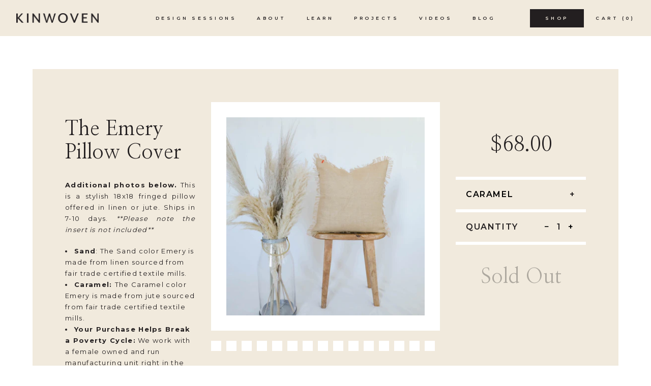

--- FILE ---
content_type: text/html; charset=utf-8
request_url: https://shop.kinwoven.com/products/the-addie-pillow-cover
body_size: 19604
content:
<!doctype html>
<html class="no-js supports-no-cookies" lang="en">
<head>
  <script type="application/vnd.locksmith+json" data-locksmith>{"version":"v254","locked":false,"initialized":true,"scope":"product","access_granted":true,"access_denied":false,"requires_customer":false,"manual_lock":false,"remote_lock":false,"has_timeout":false,"remote_rendered":null,"hide_resource":false,"hide_links_to_resource":false,"transparent":true,"locks":{"all":[],"opened":[]},"keys":[],"keys_signature":"160bf6c1d2af4ff9553b290478cc7f3818e49e2cea007d6d8373bb78e3533576","state":{"template":"product","theme":80250470453,"product":"the-addie-pillow-cover","collection":null,"page":null,"blog":null,"article":null,"app":null},"now":1769100152,"path":"\/products\/the-addie-pillow-cover","locale_root_url":"\/","canonical_url":"https:\/\/shop.kinwoven.com\/products\/the-addie-pillow-cover","customer_id":null,"customer_id_signature":"160bf6c1d2af4ff9553b290478cc7f3818e49e2cea007d6d8373bb78e3533576","cart":null}</script><script data-locksmith>!function(){undefined;!function(){var s=window.Locksmith={},e=document.querySelector('script[type="application/vnd.locksmith+json"]'),n=e&&e.innerHTML;if(s.state={},s.util={},s.loading=!1,n)try{s.state=JSON.parse(n)}catch(d){}if(document.addEventListener&&document.querySelector){var o,a,i,t=[76,79,67,75,83,77,73,84,72,49,49],c=function(){a=t.slice(0)},l="style",r=function(e){e&&27!==e.keyCode&&"click"!==e.type||(document.removeEventListener("keydown",r),document.removeEventListener("click",r),o&&document.body.removeChild(o),o=null)};c(),document.addEventListener("keyup",function(e){if(e.keyCode===a[0]){if(clearTimeout(i),a.shift(),0<a.length)return void(i=setTimeout(c,1e3));c(),r(),(o=document.createElement("div"))[l].width="50%",o[l].maxWidth="1000px",o[l].height="85%",o[l].border="1px rgba(0, 0, 0, 0.2) solid",o[l].background="rgba(255, 255, 255, 0.99)",o[l].borderRadius="4px",o[l].position="fixed",o[l].top="50%",o[l].left="50%",o[l].transform="translateY(-50%) translateX(-50%)",o[l].boxShadow="0 2px 5px rgba(0, 0, 0, 0.3), 0 0 100vh 100vw rgba(0, 0, 0, 0.5)",o[l].zIndex="2147483645";var t=document.createElement("textarea");t.value=JSON.stringify(JSON.parse(n),null,2),t[l].border="none",t[l].display="block",t[l].boxSizing="border-box",t[l].width="100%",t[l].height="100%",t[l].background="transparent",t[l].padding="22px",t[l].fontFamily="monospace",t[l].fontSize="14px",t[l].color="#333",t[l].resize="none",t[l].outline="none",t.readOnly=!0,o.appendChild(t),document.body.appendChild(o),t.addEventListener("click",function(e){e.stopImmediatePropagation()}),t.select(),document.addEventListener("keydown",r),document.addEventListener("click",r)}})}s.isEmbedded=-1!==window.location.search.indexOf("_ab=0&_fd=0&_sc=1"),s.path=s.state.path||window.location.pathname,s.basePath=s.state.locale_root_url.concat("/apps/locksmith").replace(/^\/\//,"/"),s.reloading=!1,s.util.console=window.console||{log:function(){},error:function(){}},s.util.makeUrl=function(e,t){var n,o=s.basePath+e,a=[],i=s.cache();for(n in i)a.push(n+"="+encodeURIComponent(i[n]));for(n in t)a.push(n+"="+encodeURIComponent(t[n]));return s.state.customer_id&&(a.push("customer_id="+encodeURIComponent(s.state.customer_id)),a.push("customer_id_signature="+encodeURIComponent(s.state.customer_id_signature))),o+=(-1===o.indexOf("?")?"?":"&")+a.join("&")},s._initializeCallbacks=[],s.on=function(e,t){if("initialize"!==e)throw'Locksmith.on() currently only supports the "initialize" event';s._initializeCallbacks.push(t)},s.initializeSession=function(e){if(!s.isEmbedded){var t=!1,n=!0,o=!0;(e=e||{}).silent&&(o=n=!(t=!0)),s.ping({silent:t,spinner:n,reload:o,callback:function(){s._initializeCallbacks.forEach(function(e){e()})}})}},s.cache=function(e){var t={};try{var n=function a(e){return(document.cookie.match("(^|; )"+e+"=([^;]*)")||0)[2]};t=JSON.parse(decodeURIComponent(n("locksmith-params")||"{}"))}catch(d){}if(e){for(var o in e)t[o]=e[o];document.cookie="locksmith-params=; expires=Thu, 01 Jan 1970 00:00:00 GMT; path=/",document.cookie="locksmith-params="+encodeURIComponent(JSON.stringify(t))+"; path=/"}return t},s.cache.cart=s.state.cart,s.cache.cartLastSaved=null,s.params=s.cache(),s.util.reload=function(){s.reloading=!0;try{window.location.href=window.location.href.replace(/#.*/,"")}catch(d){s.util.console.error("Preferred reload method failed",d),window.location.reload()}},s.cache.saveCart=function(e){if(!s.cache.cart||s.cache.cart===s.cache.cartLastSaved)return e?e():null;var t=s.cache.cartLastSaved;s.cache.cartLastSaved=s.cache.cart,fetch("/cart/update.js",{method:"POST",headers:{"Content-Type":"application/json",Accept:"application/json"},body:JSON.stringify({attributes:{locksmith:s.cache.cart}})}).then(function(e){if(!e.ok)throw new Error("Cart update failed: "+e.status);return e.json()}).then(function(){e&&e()})["catch"](function(e){if(s.cache.cartLastSaved=t,!s.reloading)throw e})},s.util.spinnerHTML='<style>body{background:#FFF}@keyframes spin{from{transform:rotate(0deg)}to{transform:rotate(360deg)}}#loading{display:flex;width:100%;height:50vh;color:#777;align-items:center;justify-content:center}#loading .spinner{display:block;animation:spin 600ms linear infinite;position:relative;width:50px;height:50px}#loading .spinner-ring{stroke:currentColor;stroke-dasharray:100%;stroke-width:2px;stroke-linecap:round;fill:none}</style><div id="loading"><div class="spinner"><svg width="100%" height="100%"><svg preserveAspectRatio="xMinYMin"><circle class="spinner-ring" cx="50%" cy="50%" r="45%"></circle></svg></svg></div></div>',s.util.clobberBody=function(e){document.body.innerHTML=e},s.util.clobberDocument=function(e){e.responseText&&(e=e.responseText),document.documentElement&&document.removeChild(document.documentElement);var t=document.open("text/html","replace");t.writeln(e),t.close(),setTimeout(function(){var e=t.querySelector("[autofocus]");e&&e.focus()},100)},s.util.serializeForm=function(e){if(e&&"FORM"===e.nodeName){var t,n,o={};for(t=e.elements.length-1;0<=t;t-=1)if(""!==e.elements[t].name)switch(e.elements[t].nodeName){case"INPUT":switch(e.elements[t].type){default:case"text":case"hidden":case"password":case"button":case"reset":case"submit":o[e.elements[t].name]=e.elements[t].value;break;case"checkbox":case"radio":e.elements[t].checked&&(o[e.elements[t].name]=e.elements[t].value);break;case"file":}break;case"TEXTAREA":o[e.elements[t].name]=e.elements[t].value;break;case"SELECT":switch(e.elements[t].type){case"select-one":o[e.elements[t].name]=e.elements[t].value;break;case"select-multiple":for(n=e.elements[t].options.length-1;0<=n;n-=1)e.elements[t].options[n].selected&&(o[e.elements[t].name]=e.elements[t].options[n].value)}break;case"BUTTON":switch(e.elements[t].type){case"reset":case"submit":case"button":o[e.elements[t].name]=e.elements[t].value}}return o}},s.util.on=function(e,i,s,t){t=t||document;var c="locksmith-"+e+i,n=function(e){var t=e.target,n=e.target.parentElement,o=t&&t.className&&(t.className.baseVal||t.className)||"",a=n&&n.className&&(n.className.baseVal||n.className)||"";("string"==typeof o&&-1!==o.split(/\s+/).indexOf(i)||"string"==typeof a&&-1!==a.split(/\s+/).indexOf(i))&&!e[c]&&(e[c]=!0,s(e))};t.attachEvent?t.attachEvent(e,n):t.addEventListener(e,n,!1)},s.util.enableActions=function(e){s.util.on("click","locksmith-action",function(e){e.preventDefault();var t=e.target;t.dataset.confirmWith&&!confirm(t.dataset.confirmWith)||(t.disabled=!0,t.innerText=t.dataset.disableWith,s.post("/action",t.dataset.locksmithParams,{spinner:!1,type:"text",success:function(e){(e=JSON.parse(e.responseText)).message&&alert(e.message),s.util.reload()}}))},e)},s.util.inject=function(e,t){var n=["data","locksmith","append"];if(-1!==t.indexOf(n.join("-"))){var o=document.createElement("div");o.innerHTML=t,e.appendChild(o)}else e.innerHTML=t;var a,i,s=e.querySelectorAll("script");for(i=0;i<s.length;++i){a=s[i];var c=document.createElement("script");if(a.type&&(c.type=a.type),a.src)c.src=a.src;else{var l=document.createTextNode(a.innerHTML);c.appendChild(l)}e.appendChild(c)}var r=e.querySelector("[autofocus]");r&&r.focus()},s.post=function(e,t,n){!1!==(n=n||{}).spinner&&s.util.clobberBody(s.util.spinnerHTML);var o={};n.container===document?(o.layout=1,n.success=function(e){s.util.clobberDocument(e)}):n.container&&(o.layout=0,n.success=function(e){var t=document.getElementById(n.container);s.util.inject(t,e),t.id===t.firstChild.id&&t.parentElement.replaceChild(t.firstChild,t)}),n.form_type&&(t.form_type=n.form_type),n.include_layout_classes!==undefined&&(t.include_layout_classes=n.include_layout_classes),n.lock_id!==undefined&&(t.lock_id=n.lock_id),s.loading=!0;var a=s.util.makeUrl(e,o),i="json"===n.type||"text"===n.type;fetch(a,{method:"POST",headers:{"Content-Type":"application/json",Accept:i?"application/json":"text/html"},body:JSON.stringify(t)}).then(function(e){if(!e.ok)throw new Error("Request failed: "+e.status);return e.text()}).then(function(e){var t=n.success||s.util.clobberDocument;t(i?{responseText:e}:e)})["catch"](function(e){if(!s.reloading)if("dashboard.weglot.com"!==window.location.host){if(!n.silent)throw alert("Something went wrong! Please refresh and try again."),e;console.error(e)}else console.error(e)})["finally"](function(){s.loading=!1})},s.postResource=function(e,t){e.path=s.path,e.search=window.location.search,e.state=s.state,e.passcode&&(e.passcode=e.passcode.trim()),e.email&&(e.email=e.email.trim()),e.state.cart=s.cache.cart,e.locksmith_json=s.jsonTag,e.locksmith_json_signature=s.jsonTagSignature,s.post("/resource",e,t)},s.ping=function(e){if(!s.isEmbedded){e=e||{};var t=function(){e.reload?s.util.reload():"function"==typeof e.callback&&e.callback()};s.post("/ping",{path:s.path,search:window.location.search,state:s.state},{spinner:!!e.spinner,silent:"undefined"==typeof e.silent||e.silent,type:"text",success:function(e){e&&e.responseText?((e=JSON.parse(e.responseText)).messages&&0<e.messages.length&&s.showMessages(e.messages),e.cart&&s.cache.cart!==e.cart?(s.cache.cart=e.cart,s.cache.saveCart(function(){t(),e.cart&&e.cart.match(/^.+:/)&&s.util.reload()})):t()):console.error("[Locksmith] Invalid result in ping callback:",e)}})}},s.timeoutMonitor=function(){var e=s.cache.cart;s.ping({callback:function(){e!==s.cache.cart||setTimeout(function(){s.timeoutMonitor()},6e4)}})},s.showMessages=function(e){var t=document.createElement("div");t.style.position="fixed",t.style.left=0,t.style.right=0,t.style.bottom="-50px",t.style.opacity=0,t.style.background="#191919",t.style.color="#ddd",t.style.transition="bottom 0.2s, opacity 0.2s",t.style.zIndex=999999,t.innerHTML="        <style>          .locksmith-ab .locksmith-b { display: none; }          .locksmith-ab.toggled .locksmith-b { display: flex; }          .locksmith-ab.toggled .locksmith-a { display: none; }          .locksmith-flex { display: flex; flex-wrap: wrap; justify-content: space-between; align-items: center; padding: 10px 20px; }          .locksmith-message + .locksmith-message { border-top: 1px #555 solid; }          .locksmith-message a { color: inherit; font-weight: bold; }          .locksmith-message a:hover { color: inherit; opacity: 0.8; }          a.locksmith-ab-toggle { font-weight: inherit; text-decoration: underline; }          .locksmith-text { flex-grow: 1; }          .locksmith-cta { flex-grow: 0; text-align: right; }          .locksmith-cta button { transform: scale(0.8); transform-origin: left; }          .locksmith-cta > * { display: block; }          .locksmith-cta > * + * { margin-top: 10px; }          .locksmith-message a.locksmith-close { flex-grow: 0; text-decoration: none; margin-left: 15px; font-size: 30px; font-family: monospace; display: block; padding: 2px 10px; }                    @media screen and (max-width: 600px) {            .locksmith-wide-only { display: none !important; }            .locksmith-flex { padding: 0 15px; }            .locksmith-flex > * { margin-top: 5px; margin-bottom: 5px; }            .locksmith-cta { text-align: left; }          }                    @media screen and (min-width: 601px) {            .locksmith-narrow-only { display: none !important; }          }        </style>      "+e.map(function(e){return'<div class="locksmith-message">'+e+"</div>"}).join(""),document.body.appendChild(t),document.body.style.position="relative",document.body.parentElement.style.paddingBottom=t.offsetHeight+"px",setTimeout(function(){t.style.bottom=0,t.style.opacity=1},50),s.util.on("click","locksmith-ab-toggle",function(e){e.preventDefault();for(var t=e.target.parentElement;-1===t.className.split(" ").indexOf("locksmith-ab");)t=t.parentElement;-1!==t.className.split(" ").indexOf("toggled")?t.className=t.className.replace("toggled",""):t.className=t.className+" toggled"}),s.util.enableActions(t)}}()}();</script>
      <script data-locksmith>Locksmith.cache.cart=null</script>

  <script data-locksmith>Locksmith.jsonTag="{\"version\":\"v254\",\"locked\":false,\"initialized\":true,\"scope\":\"product\",\"access_granted\":true,\"access_denied\":false,\"requires_customer\":false,\"manual_lock\":false,\"remote_lock\":false,\"has_timeout\":false,\"remote_rendered\":null,\"hide_resource\":false,\"hide_links_to_resource\":false,\"transparent\":true,\"locks\":{\"all\":[],\"opened\":[]},\"keys\":[],\"keys_signature\":\"160bf6c1d2af4ff9553b290478cc7f3818e49e2cea007d6d8373bb78e3533576\",\"state\":{\"template\":\"product\",\"theme\":80250470453,\"product\":\"the-addie-pillow-cover\",\"collection\":null,\"page\":null,\"blog\":null,\"article\":null,\"app\":null},\"now\":1769100152,\"path\":\"\\\/products\\\/the-addie-pillow-cover\",\"locale_root_url\":\"\\\/\",\"canonical_url\":\"https:\\\/\\\/shop.kinwoven.com\\\/products\\\/the-addie-pillow-cover\",\"customer_id\":null,\"customer_id_signature\":\"160bf6c1d2af4ff9553b290478cc7f3818e49e2cea007d6d8373bb78e3533576\",\"cart\":null}";Locksmith.jsonTagSignature="9c0919c7b236b4640654b92e64af50ce5743c9fdcf732e140744427c7486f191"</script>
  <meta charset="utf-8">
  <meta http-equiv="X-UA-Compatible" content="IE=edge">
  <meta name="viewport" content="width=device-width,initial-scale=1">
  <meta name="theme-color" content="#c4cdd5">
  <link rel="canonical" href="https://shop.kinwoven.com/products/the-addie-pillow-cover">
  
  <meta name="google-site-verification" content="FxRaqAO8mI0ZkJzjiIZ-r9YGlHDNBd2dkInDjmTu-3k" />
  
  
    <meta name="robots" content="index,follow">

<link rel="shortcut icon" href="//shop.kinwoven.com/cdn/shop/files/kinwoven-final-07_32x32.png?v=1614745347" type="image/png"><link href="https://fonts.googleapis.com/css?family=Montserrat:300,400,600,700|Nanum+Myeongjo&display=swap" rel="stylesheet"><title>The Emery Pillow Cover
&ndash; Kinwoven</title><meta name="description" content="Additional photos below. This is a stylish 18x18 fringed pillow offered in linen or jute. Ships in 7-10 days. **Please note the insert is not included** Sand: The Sand color Emery is made from linen sourced from fair trade certified textile mills. Caramel: The Caramel color Emery is made from jute sourced from fair tra">



<meta property="og:site_name" content="Kinwoven">
<meta property="og:url" content="https://shop.kinwoven.com/products/the-addie-pillow-cover"><meta property="og:title" content="The Emery Pillow Cover">
<meta property="og:type" content="product">
<meta property="og:description" content="Additional photos below. This is a stylish 18x18 fringed pillow offered in linen or jute. Ships in 7-10 days. **Please note the insert is not included** Sand: The Sand color Emery is made from linen sourced from fair trade certified textile mills. Caramel: The Caramel color Emery is made from jute sourced from fair tra">
<meta property="product:availability" content="oos">
  <meta property="product:price:amount" content="68.00">
  <meta property="product:price:currency" content="USD"><meta property="og:image" content="http://shop.kinwoven.com/cdn/shop/products/kinwoven-wheat-pillow-collection-leather-sofa-styled-1.jpg?v=1591815274">
<meta property="og:image:secure_url" content="https://shop.kinwoven.com/cdn/shop/products/kinwoven-wheat-pillow-collection-leather-sofa-styled-1.jpg?v=1591815274">
<meta property="og:image:width" content="2981">
      <meta property="og:image:height" content="4472">
      <meta property="og:image:alt" content="The Emery Pillow Cover"><meta property="og:image" content="http://shop.kinwoven.com/cdn/shop/products/kinwoven-wheat-pillow-collection-emery-caramel-1.jpg?v=1591815274">
<meta property="og:image:secure_url" content="https://shop.kinwoven.com/cdn/shop/products/kinwoven-wheat-pillow-collection-emery-caramel-1.jpg?v=1591815274">
<meta property="og:image:width" content="2144">
      <meta property="og:image:height" content="2144">
      <meta property="og:image:alt" content="The Emery Pillow Cover"><meta property="og:image" content="http://shop.kinwoven.com/cdn/shop/products/kinwoven-wheat-pillow-collection-emery-sand-1.jpg?v=1591815274">
<meta property="og:image:secure_url" content="https://shop.kinwoven.com/cdn/shop/products/kinwoven-wheat-pillow-collection-emery-sand-1.jpg?v=1591815274">
<meta property="og:image:width" content="1833">
      <meta property="og:image:height" content="1833">
      <meta property="og:image:alt" content="The Emery Pillow Cover">

<meta name="twitter:site" content="@">
<meta name="twitter:card" content="summary_large_image"><meta name="twitter:title" content="The Emery Pillow Cover">
<meta name="twitter:description" content="Additional photos below. This is a stylish 18x18 fringed pillow offered in linen or jute. Ships in 7-10 days. **Please note the insert is not included** Sand: The Sand color Emery is made from linen sourced from fair trade certified textile mills. Caramel: The Caramel color Emery is made from jute sourced from fair tra">

  
<link type="text/css" href="//shop.kinwoven.com/cdn/shop/t/2/assets/layout.theme.css?v=27695282989255684281597350139" rel="stylesheet"><link type="text/css" href="//shop.kinwoven.com/cdn/shop/t/2/assets/layout.theme.styleLiquid.scss.css?v=75923383168755721761759259784" rel="stylesheet">
  <style>
  
  

  

  :root {
    --color-accent: #c4cdd5;
    --color-body-text: #161d25;
    --color-main-background: #fff;
    --color-border: #849bb6;

    --font-heading: Helvetica, Arial, sans-serif;
    --font-body: Helvetica, Arial, sans-serif;
    --font-body-weight: 400;
    --font-body-style: normal;
    --font-body-bold-weight: 700;
  }
</style>


  <script>
    document.documentElement.className = document.documentElement.className.replace('no-js', '');

    window.theme = {
      strings: {
        addToCart: "Add to Cart",
        soldOut: "Sold Out",
        unavailable: "Unavailable"
      },
      moneyFormat: "${{amount}}"
    };
  </script>
<script src="https://ajax.googleapis.com/ajax/libs/jquery/3.3.1/jquery.min.js"></script>

  
<script type="text/javascript" src="//shop.kinwoven.com/cdn/shop/t/2/assets/vendors@layout.theme.js?v=143780703706004093371599067795" defer="defer"></script><script type="text/javascript" src="//shop.kinwoven.com/cdn/shop/t/2/assets/layout.theme.js?v=13599243917286029781599067759" defer="defer"></script><link rel="prefetch" href="//shop.kinwoven.com/cdn/shop/t/2/assets/vendors@template.gift_card.js?v=171011091183088016871599067791" as="script"><link rel="prefetch" href="//shop.kinwoven.com/cdn/shop/t/2/assets/template.gift_card.js?v=136497424004736895821599067779" as="script"><script type="text/javascript" src="//shop.kinwoven.com/cdn/shop/t/2/assets/vendors@template.index@template.product.js?v=31761414399194142751599067784" defer="defer"></script><link rel="prefetch" href="//shop.kinwoven.com/cdn/shop/t/2/assets/template.index.js?v=183075645523493976861599067781" as="script"><script type="text/javascript" src="//shop.kinwoven.com/cdn/shop/t/2/assets/template.product.js?v=73741007387119452061599067797" defer="defer"></script><link rel="prefetch" href="//shop.kinwoven.com/cdn/shop/t/2/assets/template.addresses.js?v=9886016905414769161599067774" as="script"><link rel="prefetch" href="//shop.kinwoven.com/cdn/shop/t/2/assets/template.login.js?v=36503728211955739661599067784" as="script">

  

  <script>window.performance && window.performance.mark && window.performance.mark('shopify.content_for_header.start');</script><meta id="shopify-digital-wallet" name="shopify-digital-wallet" content="/28211806261/digital_wallets/dialog">
<link rel="alternate" type="application/json+oembed" href="https://shop.kinwoven.com/products/the-addie-pillow-cover.oembed">
<script async="async" src="/checkouts/internal/preloads.js?locale=en-US"></script>
<script id="shopify-features" type="application/json">{"accessToken":"58893e58a0d8e9bb2b170afeeb1cfc4e","betas":["rich-media-storefront-analytics"],"domain":"shop.kinwoven.com","predictiveSearch":true,"shopId":28211806261,"locale":"en"}</script>
<script>var Shopify = Shopify || {};
Shopify.shop = "kinwoven-dev.myshopify.com";
Shopify.locale = "en";
Shopify.currency = {"active":"USD","rate":"1.0"};
Shopify.country = "US";
Shopify.theme = {"name":"Kinwoven","id":80250470453,"schema_name":"Starter theme","schema_version":"1.0.0","theme_store_id":null,"role":"main"};
Shopify.theme.handle = "null";
Shopify.theme.style = {"id":null,"handle":null};
Shopify.cdnHost = "shop.kinwoven.com/cdn";
Shopify.routes = Shopify.routes || {};
Shopify.routes.root = "/";</script>
<script type="module">!function(o){(o.Shopify=o.Shopify||{}).modules=!0}(window);</script>
<script>!function(o){function n(){var o=[];function n(){o.push(Array.prototype.slice.apply(arguments))}return n.q=o,n}var t=o.Shopify=o.Shopify||{};t.loadFeatures=n(),t.autoloadFeatures=n()}(window);</script>
<script id="shop-js-analytics" type="application/json">{"pageType":"product"}</script>
<script defer="defer" async type="module" src="//shop.kinwoven.com/cdn/shopifycloud/shop-js/modules/v2/client.init-shop-cart-sync_BT-GjEfc.en.esm.js"></script>
<script defer="defer" async type="module" src="//shop.kinwoven.com/cdn/shopifycloud/shop-js/modules/v2/chunk.common_D58fp_Oc.esm.js"></script>
<script defer="defer" async type="module" src="//shop.kinwoven.com/cdn/shopifycloud/shop-js/modules/v2/chunk.modal_xMitdFEc.esm.js"></script>
<script type="module">
  await import("//shop.kinwoven.com/cdn/shopifycloud/shop-js/modules/v2/client.init-shop-cart-sync_BT-GjEfc.en.esm.js");
await import("//shop.kinwoven.com/cdn/shopifycloud/shop-js/modules/v2/chunk.common_D58fp_Oc.esm.js");
await import("//shop.kinwoven.com/cdn/shopifycloud/shop-js/modules/v2/chunk.modal_xMitdFEc.esm.js");

  window.Shopify.SignInWithShop?.initShopCartSync?.({"fedCMEnabled":true,"windoidEnabled":true});

</script>
<script>(function() {
  var isLoaded = false;
  function asyncLoad() {
    if (isLoaded) return;
    isLoaded = true;
    var urls = ["https:\/\/chimpstatic.com\/mcjs-connected\/js\/users\/57955f97dd41e05d383399cd4\/37189338388e60b4c8f491bf6.js?shop=kinwoven-dev.myshopify.com","https:\/\/instafeed.nfcube.com\/cdn\/2089d292b3df9968d77a2710fa106554.js?shop=kinwoven-dev.myshopify.com"];
    for (var i = 0; i < urls.length; i++) {
      var s = document.createElement('script');
      s.type = 'text/javascript';
      s.async = true;
      s.src = urls[i];
      var x = document.getElementsByTagName('script')[0];
      x.parentNode.insertBefore(s, x);
    }
  };
  if(window.attachEvent) {
    window.attachEvent('onload', asyncLoad);
  } else {
    window.addEventListener('load', asyncLoad, false);
  }
})();</script>
<script id="__st">var __st={"a":28211806261,"offset":-21600,"reqid":"4ac3d69d-d286-434c-b415-a931da678995-1769100152","pageurl":"shop.kinwoven.com\/products\/the-addie-pillow-cover","u":"e1f24af5608c","p":"product","rtyp":"product","rid":4595384025141};</script>
<script>window.ShopifyPaypalV4VisibilityTracking = true;</script>
<script id="captcha-bootstrap">!function(){'use strict';const t='contact',e='account',n='new_comment',o=[[t,t],['blogs',n],['comments',n],[t,'customer']],c=[[e,'customer_login'],[e,'guest_login'],[e,'recover_customer_password'],[e,'create_customer']],r=t=>t.map((([t,e])=>`form[action*='/${t}']:not([data-nocaptcha='true']) input[name='form_type'][value='${e}']`)).join(','),a=t=>()=>t?[...document.querySelectorAll(t)].map((t=>t.form)):[];function s(){const t=[...o],e=r(t);return a(e)}const i='password',u='form_key',d=['recaptcha-v3-token','g-recaptcha-response','h-captcha-response',i],f=()=>{try{return window.sessionStorage}catch{return}},m='__shopify_v',_=t=>t.elements[u];function p(t,e,n=!1){try{const o=window.sessionStorage,c=JSON.parse(o.getItem(e)),{data:r}=function(t){const{data:e,action:n}=t;return t[m]||n?{data:e,action:n}:{data:t,action:n}}(c);for(const[e,n]of Object.entries(r))t.elements[e]&&(t.elements[e].value=n);n&&o.removeItem(e)}catch(o){console.error('form repopulation failed',{error:o})}}const l='form_type',E='cptcha';function T(t){t.dataset[E]=!0}const w=window,h=w.document,L='Shopify',v='ce_forms',y='captcha';let A=!1;((t,e)=>{const n=(g='f06e6c50-85a8-45c8-87d0-21a2b65856fe',I='https://cdn.shopify.com/shopifycloud/storefront-forms-hcaptcha/ce_storefront_forms_captcha_hcaptcha.v1.5.2.iife.js',D={infoText:'Protected by hCaptcha',privacyText:'Privacy',termsText:'Terms'},(t,e,n)=>{const o=w[L][v],c=o.bindForm;if(c)return c(t,g,e,D).then(n);var r;o.q.push([[t,g,e,D],n]),r=I,A||(h.body.append(Object.assign(h.createElement('script'),{id:'captcha-provider',async:!0,src:r})),A=!0)});var g,I,D;w[L]=w[L]||{},w[L][v]=w[L][v]||{},w[L][v].q=[],w[L][y]=w[L][y]||{},w[L][y].protect=function(t,e){n(t,void 0,e),T(t)},Object.freeze(w[L][y]),function(t,e,n,w,h,L){const[v,y,A,g]=function(t,e,n){const i=e?o:[],u=t?c:[],d=[...i,...u],f=r(d),m=r(i),_=r(d.filter((([t,e])=>n.includes(e))));return[a(f),a(m),a(_),s()]}(w,h,L),I=t=>{const e=t.target;return e instanceof HTMLFormElement?e:e&&e.form},D=t=>v().includes(t);t.addEventListener('submit',(t=>{const e=I(t);if(!e)return;const n=D(e)&&!e.dataset.hcaptchaBound&&!e.dataset.recaptchaBound,o=_(e),c=g().includes(e)&&(!o||!o.value);(n||c)&&t.preventDefault(),c&&!n&&(function(t){try{if(!f())return;!function(t){const e=f();if(!e)return;const n=_(t);if(!n)return;const o=n.value;o&&e.removeItem(o)}(t);const e=Array.from(Array(32),(()=>Math.random().toString(36)[2])).join('');!function(t,e){_(t)||t.append(Object.assign(document.createElement('input'),{type:'hidden',name:u})),t.elements[u].value=e}(t,e),function(t,e){const n=f();if(!n)return;const o=[...t.querySelectorAll(`input[type='${i}']`)].map((({name:t})=>t)),c=[...d,...o],r={};for(const[a,s]of new FormData(t).entries())c.includes(a)||(r[a]=s);n.setItem(e,JSON.stringify({[m]:1,action:t.action,data:r}))}(t,e)}catch(e){console.error('failed to persist form',e)}}(e),e.submit())}));const S=(t,e)=>{t&&!t.dataset[E]&&(n(t,e.some((e=>e===t))),T(t))};for(const o of['focusin','change'])t.addEventListener(o,(t=>{const e=I(t);D(e)&&S(e,y())}));const B=e.get('form_key'),M=e.get(l),P=B&&M;t.addEventListener('DOMContentLoaded',(()=>{const t=y();if(P)for(const e of t)e.elements[l].value===M&&p(e,B);[...new Set([...A(),...v().filter((t=>'true'===t.dataset.shopifyCaptcha))])].forEach((e=>S(e,t)))}))}(h,new URLSearchParams(w.location.search),n,t,e,['guest_login'])})(!0,!0)}();</script>
<script integrity="sha256-4kQ18oKyAcykRKYeNunJcIwy7WH5gtpwJnB7kiuLZ1E=" data-source-attribution="shopify.loadfeatures" defer="defer" src="//shop.kinwoven.com/cdn/shopifycloud/storefront/assets/storefront/load_feature-a0a9edcb.js" crossorigin="anonymous"></script>
<script data-source-attribution="shopify.dynamic_checkout.dynamic.init">var Shopify=Shopify||{};Shopify.PaymentButton=Shopify.PaymentButton||{isStorefrontPortableWallets:!0,init:function(){window.Shopify.PaymentButton.init=function(){};var t=document.createElement("script");t.src="https://shop.kinwoven.com/cdn/shopifycloud/portable-wallets/latest/portable-wallets.en.js",t.type="module",document.head.appendChild(t)}};
</script>
<script data-source-attribution="shopify.dynamic_checkout.buyer_consent">
  function portableWalletsHideBuyerConsent(e){var t=document.getElementById("shopify-buyer-consent"),n=document.getElementById("shopify-subscription-policy-button");t&&n&&(t.classList.add("hidden"),t.setAttribute("aria-hidden","true"),n.removeEventListener("click",e))}function portableWalletsShowBuyerConsent(e){var t=document.getElementById("shopify-buyer-consent"),n=document.getElementById("shopify-subscription-policy-button");t&&n&&(t.classList.remove("hidden"),t.removeAttribute("aria-hidden"),n.addEventListener("click",e))}window.Shopify?.PaymentButton&&(window.Shopify.PaymentButton.hideBuyerConsent=portableWalletsHideBuyerConsent,window.Shopify.PaymentButton.showBuyerConsent=portableWalletsShowBuyerConsent);
</script>
<script data-source-attribution="shopify.dynamic_checkout.cart.bootstrap">document.addEventListener("DOMContentLoaded",(function(){function t(){return document.querySelector("shopify-accelerated-checkout-cart, shopify-accelerated-checkout")}if(t())Shopify.PaymentButton.init();else{new MutationObserver((function(e,n){t()&&(Shopify.PaymentButton.init(),n.disconnect())})).observe(document.body,{childList:!0,subtree:!0})}}));
</script>

<script>window.performance && window.performance.mark && window.performance.mark('shopify.content_for_header.end');</script>

<link href="https://monorail-edge.shopifysvc.com" rel="dns-prefetch">
<script>(function(){if ("sendBeacon" in navigator && "performance" in window) {try {var session_token_from_headers = performance.getEntriesByType('navigation')[0].serverTiming.find(x => x.name == '_s').description;} catch {var session_token_from_headers = undefined;}var session_cookie_matches = document.cookie.match(/_shopify_s=([^;]*)/);var session_token_from_cookie = session_cookie_matches && session_cookie_matches.length === 2 ? session_cookie_matches[1] : "";var session_token = session_token_from_headers || session_token_from_cookie || "";function handle_abandonment_event(e) {var entries = performance.getEntries().filter(function(entry) {return /monorail-edge.shopifysvc.com/.test(entry.name);});if (!window.abandonment_tracked && entries.length === 0) {window.abandonment_tracked = true;var currentMs = Date.now();var navigation_start = performance.timing.navigationStart;var payload = {shop_id: 28211806261,url: window.location.href,navigation_start,duration: currentMs - navigation_start,session_token,page_type: "product"};window.navigator.sendBeacon("https://monorail-edge.shopifysvc.com/v1/produce", JSON.stringify({schema_id: "online_store_buyer_site_abandonment/1.1",payload: payload,metadata: {event_created_at_ms: currentMs,event_sent_at_ms: currentMs}}));}}window.addEventListener('pagehide', handle_abandonment_event);}}());</script>
<script id="web-pixels-manager-setup">(function e(e,d,r,n,o){if(void 0===o&&(o={}),!Boolean(null===(a=null===(i=window.Shopify)||void 0===i?void 0:i.analytics)||void 0===a?void 0:a.replayQueue)){var i,a;window.Shopify=window.Shopify||{};var t=window.Shopify;t.analytics=t.analytics||{};var s=t.analytics;s.replayQueue=[],s.publish=function(e,d,r){return s.replayQueue.push([e,d,r]),!0};try{self.performance.mark("wpm:start")}catch(e){}var l=function(){var e={modern:/Edge?\/(1{2}[4-9]|1[2-9]\d|[2-9]\d{2}|\d{4,})\.\d+(\.\d+|)|Firefox\/(1{2}[4-9]|1[2-9]\d|[2-9]\d{2}|\d{4,})\.\d+(\.\d+|)|Chrom(ium|e)\/(9{2}|\d{3,})\.\d+(\.\d+|)|(Maci|X1{2}).+ Version\/(15\.\d+|(1[6-9]|[2-9]\d|\d{3,})\.\d+)([,.]\d+|)( \(\w+\)|)( Mobile\/\w+|) Safari\/|Chrome.+OPR\/(9{2}|\d{3,})\.\d+\.\d+|(CPU[ +]OS|iPhone[ +]OS|CPU[ +]iPhone|CPU IPhone OS|CPU iPad OS)[ +]+(15[._]\d+|(1[6-9]|[2-9]\d|\d{3,})[._]\d+)([._]\d+|)|Android:?[ /-](13[3-9]|1[4-9]\d|[2-9]\d{2}|\d{4,})(\.\d+|)(\.\d+|)|Android.+Firefox\/(13[5-9]|1[4-9]\d|[2-9]\d{2}|\d{4,})\.\d+(\.\d+|)|Android.+Chrom(ium|e)\/(13[3-9]|1[4-9]\d|[2-9]\d{2}|\d{4,})\.\d+(\.\d+|)|SamsungBrowser\/([2-9]\d|\d{3,})\.\d+/,legacy:/Edge?\/(1[6-9]|[2-9]\d|\d{3,})\.\d+(\.\d+|)|Firefox\/(5[4-9]|[6-9]\d|\d{3,})\.\d+(\.\d+|)|Chrom(ium|e)\/(5[1-9]|[6-9]\d|\d{3,})\.\d+(\.\d+|)([\d.]+$|.*Safari\/(?![\d.]+ Edge\/[\d.]+$))|(Maci|X1{2}).+ Version\/(10\.\d+|(1[1-9]|[2-9]\d|\d{3,})\.\d+)([,.]\d+|)( \(\w+\)|)( Mobile\/\w+|) Safari\/|Chrome.+OPR\/(3[89]|[4-9]\d|\d{3,})\.\d+\.\d+|(CPU[ +]OS|iPhone[ +]OS|CPU[ +]iPhone|CPU IPhone OS|CPU iPad OS)[ +]+(10[._]\d+|(1[1-9]|[2-9]\d|\d{3,})[._]\d+)([._]\d+|)|Android:?[ /-](13[3-9]|1[4-9]\d|[2-9]\d{2}|\d{4,})(\.\d+|)(\.\d+|)|Mobile Safari.+OPR\/([89]\d|\d{3,})\.\d+\.\d+|Android.+Firefox\/(13[5-9]|1[4-9]\d|[2-9]\d{2}|\d{4,})\.\d+(\.\d+|)|Android.+Chrom(ium|e)\/(13[3-9]|1[4-9]\d|[2-9]\d{2}|\d{4,})\.\d+(\.\d+|)|Android.+(UC? ?Browser|UCWEB|U3)[ /]?(15\.([5-9]|\d{2,})|(1[6-9]|[2-9]\d|\d{3,})\.\d+)\.\d+|SamsungBrowser\/(5\.\d+|([6-9]|\d{2,})\.\d+)|Android.+MQ{2}Browser\/(14(\.(9|\d{2,})|)|(1[5-9]|[2-9]\d|\d{3,})(\.\d+|))(\.\d+|)|K[Aa][Ii]OS\/(3\.\d+|([4-9]|\d{2,})\.\d+)(\.\d+|)/},d=e.modern,r=e.legacy,n=navigator.userAgent;return n.match(d)?"modern":n.match(r)?"legacy":"unknown"}(),u="modern"===l?"modern":"legacy",c=(null!=n?n:{modern:"",legacy:""})[u],f=function(e){return[e.baseUrl,"/wpm","/b",e.hashVersion,"modern"===e.buildTarget?"m":"l",".js"].join("")}({baseUrl:d,hashVersion:r,buildTarget:u}),m=function(e){var d=e.version,r=e.bundleTarget,n=e.surface,o=e.pageUrl,i=e.monorailEndpoint;return{emit:function(e){var a=e.status,t=e.errorMsg,s=(new Date).getTime(),l=JSON.stringify({metadata:{event_sent_at_ms:s},events:[{schema_id:"web_pixels_manager_load/3.1",payload:{version:d,bundle_target:r,page_url:o,status:a,surface:n,error_msg:t},metadata:{event_created_at_ms:s}}]});if(!i)return console&&console.warn&&console.warn("[Web Pixels Manager] No Monorail endpoint provided, skipping logging."),!1;try{return self.navigator.sendBeacon.bind(self.navigator)(i,l)}catch(e){}var u=new XMLHttpRequest;try{return u.open("POST",i,!0),u.setRequestHeader("Content-Type","text/plain"),u.send(l),!0}catch(e){return console&&console.warn&&console.warn("[Web Pixels Manager] Got an unhandled error while logging to Monorail."),!1}}}}({version:r,bundleTarget:l,surface:e.surface,pageUrl:self.location.href,monorailEndpoint:e.monorailEndpoint});try{o.browserTarget=l,function(e){var d=e.src,r=e.async,n=void 0===r||r,o=e.onload,i=e.onerror,a=e.sri,t=e.scriptDataAttributes,s=void 0===t?{}:t,l=document.createElement("script"),u=document.querySelector("head"),c=document.querySelector("body");if(l.async=n,l.src=d,a&&(l.integrity=a,l.crossOrigin="anonymous"),s)for(var f in s)if(Object.prototype.hasOwnProperty.call(s,f))try{l.dataset[f]=s[f]}catch(e){}if(o&&l.addEventListener("load",o),i&&l.addEventListener("error",i),u)u.appendChild(l);else{if(!c)throw new Error("Did not find a head or body element to append the script");c.appendChild(l)}}({src:f,async:!0,onload:function(){if(!function(){var e,d;return Boolean(null===(d=null===(e=window.Shopify)||void 0===e?void 0:e.analytics)||void 0===d?void 0:d.initialized)}()){var d=window.webPixelsManager.init(e)||void 0;if(d){var r=window.Shopify.analytics;r.replayQueue.forEach((function(e){var r=e[0],n=e[1],o=e[2];d.publishCustomEvent(r,n,o)})),r.replayQueue=[],r.publish=d.publishCustomEvent,r.visitor=d.visitor,r.initialized=!0}}},onerror:function(){return m.emit({status:"failed",errorMsg:"".concat(f," has failed to load")})},sri:function(e){var d=/^sha384-[A-Za-z0-9+/=]+$/;return"string"==typeof e&&d.test(e)}(c)?c:"",scriptDataAttributes:o}),m.emit({status:"loading"})}catch(e){m.emit({status:"failed",errorMsg:(null==e?void 0:e.message)||"Unknown error"})}}})({shopId: 28211806261,storefrontBaseUrl: "https://shop.kinwoven.com",extensionsBaseUrl: "https://extensions.shopifycdn.com/cdn/shopifycloud/web-pixels-manager",monorailEndpoint: "https://monorail-edge.shopifysvc.com/unstable/produce_batch",surface: "storefront-renderer",enabledBetaFlags: ["2dca8a86"],webPixelsConfigList: [{"id":"187957301","configuration":"{\"pixel_id\":\"751443298907527\",\"pixel_type\":\"facebook_pixel\",\"metaapp_system_user_token\":\"-\"}","eventPayloadVersion":"v1","runtimeContext":"OPEN","scriptVersion":"ca16bc87fe92b6042fbaa3acc2fbdaa6","type":"APP","apiClientId":2329312,"privacyPurposes":["ANALYTICS","MARKETING","SALE_OF_DATA"],"dataSharingAdjustments":{"protectedCustomerApprovalScopes":["read_customer_address","read_customer_email","read_customer_name","read_customer_personal_data","read_customer_phone"]}},{"id":"62488629","configuration":"{\"tagID\":\"2613373345033\"}","eventPayloadVersion":"v1","runtimeContext":"STRICT","scriptVersion":"18031546ee651571ed29edbe71a3550b","type":"APP","apiClientId":3009811,"privacyPurposes":["ANALYTICS","MARKETING","SALE_OF_DATA"],"dataSharingAdjustments":{"protectedCustomerApprovalScopes":["read_customer_address","read_customer_email","read_customer_name","read_customer_personal_data","read_customer_phone"]}},{"id":"62881845","eventPayloadVersion":"v1","runtimeContext":"LAX","scriptVersion":"1","type":"CUSTOM","privacyPurposes":["MARKETING"],"name":"Meta pixel (migrated)"},{"id":"shopify-app-pixel","configuration":"{}","eventPayloadVersion":"v1","runtimeContext":"STRICT","scriptVersion":"0450","apiClientId":"shopify-pixel","type":"APP","privacyPurposes":["ANALYTICS","MARKETING"]},{"id":"shopify-custom-pixel","eventPayloadVersion":"v1","runtimeContext":"LAX","scriptVersion":"0450","apiClientId":"shopify-pixel","type":"CUSTOM","privacyPurposes":["ANALYTICS","MARKETING"]}],isMerchantRequest: false,initData: {"shop":{"name":"Kinwoven","paymentSettings":{"currencyCode":"USD"},"myshopifyDomain":"kinwoven-dev.myshopify.com","countryCode":"US","storefrontUrl":"https:\/\/shop.kinwoven.com"},"customer":null,"cart":null,"checkout":null,"productVariants":[{"price":{"amount":68.0,"currencyCode":"USD"},"product":{"title":"The Emery Pillow Cover","vendor":"Kinwoven","id":"4595384025141","untranslatedTitle":"The Emery Pillow Cover","url":"\/products\/the-addie-pillow-cover","type":"Pillow Cover"},"id":"32121371852853","image":{"src":"\/\/shop.kinwoven.com\/cdn\/shop\/products\/kinwoven-wheat-pillow-collection-emery-caramel-2_9235938c-ab85-4979-b693-4eb52c5c643d.jpg?v=1591815274"},"sku":"KIN-PSET2B","title":"Caramel","untranslatedTitle":"Caramel"},{"price":{"amount":68.0,"currencyCode":"USD"},"product":{"title":"The Emery Pillow Cover","vendor":"Kinwoven","id":"4595384025141","untranslatedTitle":"The Emery Pillow Cover","url":"\/products\/the-addie-pillow-cover","type":"Pillow Cover"},"id":"32121371885621","image":{"src":"\/\/shop.kinwoven.com\/cdn\/shop\/products\/kinwoven-wheat-pillow-collection-emery-sand-2_4a0443d2-b7f6-493a-a78a-ea2120e4afa6.jpg?v=1591815274"},"sku":"KIN-PSET2A","title":"Sand","untranslatedTitle":"Sand"}],"purchasingCompany":null},},"https://shop.kinwoven.com/cdn","fcfee988w5aeb613cpc8e4bc33m6693e112",{"modern":"","legacy":""},{"shopId":"28211806261","storefrontBaseUrl":"https:\/\/shop.kinwoven.com","extensionBaseUrl":"https:\/\/extensions.shopifycdn.com\/cdn\/shopifycloud\/web-pixels-manager","surface":"storefront-renderer","enabledBetaFlags":"[\"2dca8a86\"]","isMerchantRequest":"false","hashVersion":"fcfee988w5aeb613cpc8e4bc33m6693e112","publish":"custom","events":"[[\"page_viewed\",{}],[\"product_viewed\",{\"productVariant\":{\"price\":{\"amount\":68.0,\"currencyCode\":\"USD\"},\"product\":{\"title\":\"The Emery Pillow Cover\",\"vendor\":\"Kinwoven\",\"id\":\"4595384025141\",\"untranslatedTitle\":\"The Emery Pillow Cover\",\"url\":\"\/products\/the-addie-pillow-cover\",\"type\":\"Pillow Cover\"},\"id\":\"32121371852853\",\"image\":{\"src\":\"\/\/shop.kinwoven.com\/cdn\/shop\/products\/kinwoven-wheat-pillow-collection-emery-caramel-2_9235938c-ab85-4979-b693-4eb52c5c643d.jpg?v=1591815274\"},\"sku\":\"KIN-PSET2B\",\"title\":\"Caramel\",\"untranslatedTitle\":\"Caramel\"}}]]"});</script><script>
  window.ShopifyAnalytics = window.ShopifyAnalytics || {};
  window.ShopifyAnalytics.meta = window.ShopifyAnalytics.meta || {};
  window.ShopifyAnalytics.meta.currency = 'USD';
  var meta = {"product":{"id":4595384025141,"gid":"gid:\/\/shopify\/Product\/4595384025141","vendor":"Kinwoven","type":"Pillow Cover","handle":"the-addie-pillow-cover","variants":[{"id":32121371852853,"price":6800,"name":"The Emery Pillow Cover - Caramel","public_title":"Caramel","sku":"KIN-PSET2B"},{"id":32121371885621,"price":6800,"name":"The Emery Pillow Cover - Sand","public_title":"Sand","sku":"KIN-PSET2A"}],"remote":false},"page":{"pageType":"product","resourceType":"product","resourceId":4595384025141,"requestId":"4ac3d69d-d286-434c-b415-a931da678995-1769100152"}};
  for (var attr in meta) {
    window.ShopifyAnalytics.meta[attr] = meta[attr];
  }
</script>
<script class="analytics">
  (function () {
    var customDocumentWrite = function(content) {
      var jquery = null;

      if (window.jQuery) {
        jquery = window.jQuery;
      } else if (window.Checkout && window.Checkout.$) {
        jquery = window.Checkout.$;
      }

      if (jquery) {
        jquery('body').append(content);
      }
    };

    var hasLoggedConversion = function(token) {
      if (token) {
        return document.cookie.indexOf('loggedConversion=' + token) !== -1;
      }
      return false;
    }

    var setCookieIfConversion = function(token) {
      if (token) {
        var twoMonthsFromNow = new Date(Date.now());
        twoMonthsFromNow.setMonth(twoMonthsFromNow.getMonth() + 2);

        document.cookie = 'loggedConversion=' + token + '; expires=' + twoMonthsFromNow;
      }
    }

    var trekkie = window.ShopifyAnalytics.lib = window.trekkie = window.trekkie || [];
    if (trekkie.integrations) {
      return;
    }
    trekkie.methods = [
      'identify',
      'page',
      'ready',
      'track',
      'trackForm',
      'trackLink'
    ];
    trekkie.factory = function(method) {
      return function() {
        var args = Array.prototype.slice.call(arguments);
        args.unshift(method);
        trekkie.push(args);
        return trekkie;
      };
    };
    for (var i = 0; i < trekkie.methods.length; i++) {
      var key = trekkie.methods[i];
      trekkie[key] = trekkie.factory(key);
    }
    trekkie.load = function(config) {
      trekkie.config = config || {};
      trekkie.config.initialDocumentCookie = document.cookie;
      var first = document.getElementsByTagName('script')[0];
      var script = document.createElement('script');
      script.type = 'text/javascript';
      script.onerror = function(e) {
        var scriptFallback = document.createElement('script');
        scriptFallback.type = 'text/javascript';
        scriptFallback.onerror = function(error) {
                var Monorail = {
      produce: function produce(monorailDomain, schemaId, payload) {
        var currentMs = new Date().getTime();
        var event = {
          schema_id: schemaId,
          payload: payload,
          metadata: {
            event_created_at_ms: currentMs,
            event_sent_at_ms: currentMs
          }
        };
        return Monorail.sendRequest("https://" + monorailDomain + "/v1/produce", JSON.stringify(event));
      },
      sendRequest: function sendRequest(endpointUrl, payload) {
        // Try the sendBeacon API
        if (window && window.navigator && typeof window.navigator.sendBeacon === 'function' && typeof window.Blob === 'function' && !Monorail.isIos12()) {
          var blobData = new window.Blob([payload], {
            type: 'text/plain'
          });

          if (window.navigator.sendBeacon(endpointUrl, blobData)) {
            return true;
          } // sendBeacon was not successful

        } // XHR beacon

        var xhr = new XMLHttpRequest();

        try {
          xhr.open('POST', endpointUrl);
          xhr.setRequestHeader('Content-Type', 'text/plain');
          xhr.send(payload);
        } catch (e) {
          console.log(e);
        }

        return false;
      },
      isIos12: function isIos12() {
        return window.navigator.userAgent.lastIndexOf('iPhone; CPU iPhone OS 12_') !== -1 || window.navigator.userAgent.lastIndexOf('iPad; CPU OS 12_') !== -1;
      }
    };
    Monorail.produce('monorail-edge.shopifysvc.com',
      'trekkie_storefront_load_errors/1.1',
      {shop_id: 28211806261,
      theme_id: 80250470453,
      app_name: "storefront",
      context_url: window.location.href,
      source_url: "//shop.kinwoven.com/cdn/s/trekkie.storefront.1bbfab421998800ff09850b62e84b8915387986d.min.js"});

        };
        scriptFallback.async = true;
        scriptFallback.src = '//shop.kinwoven.com/cdn/s/trekkie.storefront.1bbfab421998800ff09850b62e84b8915387986d.min.js';
        first.parentNode.insertBefore(scriptFallback, first);
      };
      script.async = true;
      script.src = '//shop.kinwoven.com/cdn/s/trekkie.storefront.1bbfab421998800ff09850b62e84b8915387986d.min.js';
      first.parentNode.insertBefore(script, first);
    };
    trekkie.load(
      {"Trekkie":{"appName":"storefront","development":false,"defaultAttributes":{"shopId":28211806261,"isMerchantRequest":null,"themeId":80250470453,"themeCityHash":"12038774121434295617","contentLanguage":"en","currency":"USD","eventMetadataId":"aa26cae5-e9a4-4883-a580-37b0f8ee6434"},"isServerSideCookieWritingEnabled":true,"monorailRegion":"shop_domain","enabledBetaFlags":["65f19447"]},"Session Attribution":{},"S2S":{"facebookCapiEnabled":true,"source":"trekkie-storefront-renderer","apiClientId":580111}}
    );

    var loaded = false;
    trekkie.ready(function() {
      if (loaded) return;
      loaded = true;

      window.ShopifyAnalytics.lib = window.trekkie;

      var originalDocumentWrite = document.write;
      document.write = customDocumentWrite;
      try { window.ShopifyAnalytics.merchantGoogleAnalytics.call(this); } catch(error) {};
      document.write = originalDocumentWrite;

      window.ShopifyAnalytics.lib.page(null,{"pageType":"product","resourceType":"product","resourceId":4595384025141,"requestId":"4ac3d69d-d286-434c-b415-a931da678995-1769100152","shopifyEmitted":true});

      var match = window.location.pathname.match(/checkouts\/(.+)\/(thank_you|post_purchase)/)
      var token = match? match[1]: undefined;
      if (!hasLoggedConversion(token)) {
        setCookieIfConversion(token);
        window.ShopifyAnalytics.lib.track("Viewed Product",{"currency":"USD","variantId":32121371852853,"productId":4595384025141,"productGid":"gid:\/\/shopify\/Product\/4595384025141","name":"The Emery Pillow Cover - Caramel","price":"68.00","sku":"KIN-PSET2B","brand":"Kinwoven","variant":"Caramel","category":"Pillow Cover","nonInteraction":true,"remote":false},undefined,undefined,{"shopifyEmitted":true});
      window.ShopifyAnalytics.lib.track("monorail:\/\/trekkie_storefront_viewed_product\/1.1",{"currency":"USD","variantId":32121371852853,"productId":4595384025141,"productGid":"gid:\/\/shopify\/Product\/4595384025141","name":"The Emery Pillow Cover - Caramel","price":"68.00","sku":"KIN-PSET2B","brand":"Kinwoven","variant":"Caramel","category":"Pillow Cover","nonInteraction":true,"remote":false,"referer":"https:\/\/shop.kinwoven.com\/products\/the-addie-pillow-cover"});
      }
    });


        var eventsListenerScript = document.createElement('script');
        eventsListenerScript.async = true;
        eventsListenerScript.src = "//shop.kinwoven.com/cdn/shopifycloud/storefront/assets/shop_events_listener-3da45d37.js";
        document.getElementsByTagName('head')[0].appendChild(eventsListenerScript);

})();</script>
<script
  defer
  src="https://shop.kinwoven.com/cdn/shopifycloud/perf-kit/shopify-perf-kit-3.0.4.min.js"
  data-application="storefront-renderer"
  data-shop-id="28211806261"
  data-render-region="gcp-us-central1"
  data-page-type="product"
  data-theme-instance-id="80250470453"
  data-theme-name="Starter theme"
  data-theme-version="1.0.0"
  data-monorail-region="shop_domain"
  data-resource-timing-sampling-rate="10"
  data-shs="true"
  data-shs-beacon="true"
  data-shs-export-with-fetch="true"
  data-shs-logs-sample-rate="1"
  data-shs-beacon-endpoint="https://shop.kinwoven.com/api/collect"
></script>
</head>

<body id="the-emery-pillow-cover" class="template-product">

  <!-- Bold: Memberships -->
  
  <!-- end Bold code -->

  <a class="in-page-link visually-hidden skip-link" href="#MainContent">Skip to content</a>

  <div id="shopify-section-header" class="shopify-section"><section data-section-id="header" data-section-type="header"><header class="main-header" role="banner">

    <div class="flex-between">
      <div class="column hamburger">
        <button type="button" class="mm-trigger">
          <span></span>
          <span></span>
          <span></span>
          <span></span>
        </button>
      </div>

      <div class="column logo">
        <a href="http://kinwoven.com">
          
            <img class="logo-image" src="//shop.kinwoven.com/cdn/shop/files/logo.png?v=1614734976"
                srcset="//shop.kinwoven.com/cdn/shop/files/logo.png?v=1614734976 1x, //shop.kinwoven.com/cdn/shop/files/logo@2x.png?v=1614734976 2x"
                alt="Kinwoven">
          
        </a>
      </div>

      <div class="column nav">
        <nav class="site-nav" role="navigation">
  <ul class="flex">
    
    
      <li><a class="trigger" href="#">Design Sessions</a>
          <ul class="child hidden">
            
              <li><a href= "https://designsessions.kinwoven.com/login">Log In</a>
              
              </li>
            
              <li><a href= "/pages/design-sessions">Learn More</a>
              
              </li>
            
          </ul>
      
      </li>
    
    
        <li><a href="http://kinwoven.com/about">About</a>
      
      </li>
    
    
        <li><a href="/pages/learn">Learn</a>
      
      </li>
    
    
        <li><a href="http://kinwoven.com/project">Projects</a>
      
      </li>
    
    
        <li><a href="http://kinwoven.com/videos">Videos</a>
      
      </li>
    
    
        <li><a href="http://kinwoven.com/blog">Blog</a>
      
      </li>
    
  </ul>
</nav>

      </div>

      <div class="column shop">
        <a class="button" href="/collections/all">Shop</a>

        <a href="/cart">
          Cart
          (0)
        </a>
      </div>
    </div>

    <div class="mm-overlay hidden">
    <div class="mm-inner">

        <nav id="site-navigation" class="mobile-nav" role="navigation">

            <ul class="top">
              
              
                <li class="h4"><a class="trigger" href="#">Design Sessions</a>
                    <ul class="child hidden">
                      
                        <li><a href= "https://designsessions.kinwoven.com/login">Log In</a>
                        
                        </li>
                      
                        <li><a href= "/pages/design-sessions">Learn More</a>
                        
                        </li>
                      
                    </ul>
                
                </li>
              
              
                  <li class="h4"><a href="http://kinwoven.com/about">About</a>
                
                </li>
              
              
                  <li class="h4"><a href="/pages/learn">Learn</a>
                
                </li>
              
              
                  <li class="h4"><a href="http://kinwoven.com/project">Projects</a>
                
                </li>
              
              
                  <li class="h4"><a href="http://kinwoven.com/videos">Videos</a>
                
                </li>
              
              
                  <li class="h4"><a href="http://kinwoven.com/blog">Blog</a>
                
                </li>
              
            </ul>

            <div class="shop">
              <a class="button" href="/collections/all">Shop</a>

              <a class="h4" href="/cart">
                Cart
                (0)
              </a>
            </div>

        </nav> <!-- end #site-navigation -->

        <div class="social"><ul class="social">
              

                

                

              

                

                

              

                

                
                  <li>
                    <a href="https://www.pinterest.com/sharrahstevens/" title="Kinwoven on Pinterest">
                      <svg xmlns="http://www.w3.org/2000/svg" viewBox="0 0 13.33 16.66" width="13.33" height="16.66"><defs><style>.cls-1{fill:#231f20;}</style></defs><title>pinterest</title><g id="Layer_2" data-name="Layer 2"><g id="Layer_1-2" data-name="Layer 1"><path class="cls-1" d="M2.86,16.55a.13.13,0,0,0,.24.06,10.36,10.36,0,0,0,1.78-3.13c.12-.43.7-2.63.7-2.63A2.87,2.87,0,0,0,8,12c3.18,0,5.34-2.8,5.34-6.56C13.33,2.64,10.84,0,7.07,0,2.37,0,0,3.26,0,6A3.65,3.65,0,0,0,2,9.63a.34.34,0,0,0,.5-.24c0-.16.15-.59.2-.76a.46.46,0,0,0-.14-.54,2.68,2.68,0,0,1-.65-1.87A4.62,4.62,0,0,1,6.8,1.63c2.65,0,4.11,1.57,4.11,3.67,0,2.76-1.26,5.09-3.13,5.09A1.5,1.5,0,0,1,6.21,8.55a20.16,20.16,0,0,0,.88-3.4A1.31,1.31,0,0,0,5.75,3.71c-1,0-1.9,1.06-1.9,2.48A3.62,3.62,0,0,0,4.16,7.7L2.89,12.92a10.23,10.23,0,0,0,0,3.63"/></g></g></svg>
                      <span class="icon-fallback-text">Pinterest</span>
                    </a>
                  </li>
                

              

                

                
                  <li>
                    <a href="http://instagram.com/kinwoven" title="Kinwoven on Instagram">
                      <svg xmlns="http://www.w3.org/2000/svg" viewBox="0 0 17.61 17.61" width="17.61" height="17.61"><defs></defs><g data-name="Layer 2"><path fill="#231f20" d="M14.2 0H3.4A3.41 3.41 0 000 3.4v10.8a3.41 3.41 0 003.4 3.41h10.8a3.41 3.41 0 003.41-3.41V3.4A3.41 3.41 0 0014.2 0m1 2h.39v3h-3V2zM6.29 7a3.07 3.07 0 015 0 3.05 3.05 0 01.59 1.8 3.1 3.1 0 01-6.2 0A3.05 3.05 0 016.29 7m9.6 7.2a1.69 1.69 0 01-1.69 1.69H3.4a1.69 1.69 0 01-1.69-1.69V7h2.63a4.82 4.82 0 109.28 1.8 4.66 4.66 0 00-.36-1.8h2.63z" data-name="Layer 1"></path></g></svg>

                      <span class="icon-fallback-text">Instagram</span>
                    </a>
                  </li>
                

              

                

                

              

                

                

              

                

                
                  <li>
                    <a href="https://www.youtube.com/results?search_query=Kinwoven" title="Kinwoven on YouTube">
                      <svg xmlns="http://www.w3.org/2000/svg" viewBox="0 0 17.98 12.48" width="17.98" height="12.48"><defs/><g data-name="Layer 2"><path fill="#231f20" d="M9.49 12.48c-2.34-.07-4.14-.12-5.94-.2A6.49 6.49 0 012 12.06 2.37 2.37 0 01.23 10a30.07 30.07 0 01-.15-6c0-.58.13-1.17.2-1.76a2.44 2.44 0 012.18-2A53.4 53.4 0 019.5 0c1.59 0 3.18.07 4.77.14a10.62 10.62 0 011.49.17 2.24 2.24 0 011.93 2A22 22 0 0118 6.83c0 1.11-.14 2.21-.28 3.31a2.3 2.3 0 01-2.15 2c-2.23.16-4.42.25-6.08.34zm-2.21-9V9l4.51-2.77z" data-name="Layer 1"/></g></svg>
                      <span class="icon-fallback-text">YouTube</span>
                    </a>
                  </li>
                

              

                

                

              
            </ul>
        </div>

        <img class="mark" src="//shop.kinwoven.com/cdn/shop/t/2/assets/weave-black.png?v=126318774610858330861579132247">

    </div> <!-- end .mm-inner -->
</div> <!-- end .mm-overlay -->


  </header>
</section>



<script type="application/ld+json">
{
  "@context": "http://schema.org",
  "@type": "Organization",
  "name": "Kinwoven",
  
    
    "logo": "https://shop.kinwoven.com/cdn/shop/files/logo_1350x.png?v=1614734976",
  
  "sameAs": [
    "",
    "",
    "https://www.pinterest.com/sharrahstevens/",
    "http://instagram.com/kinwoven",
    "",
    "",
    "https://www.youtube.com/results?search_query=Kinwoven",
    ""
  ],
  "url": "https://shop.kinwoven.com"
}
</script>


</div>

  <main role="main" id="MainContent">
    <!-- Bold: Memberships (product) -->


	










	
  		








		
	
















<!-- end Bold code -->

<div id="shopify-section-product" class="shopify-section"><section data-section-id="product" data-section-type="product"><div class="product-page">
    <div class="wrap-lg flex-between">
      <div class="column info">
        <h1>The Emery Pillow Cover</h1>
        <div class="rte">
          <meta charset="utf-8">
<p><strong>Additional photos below. </strong>This is a stylish 18x18 fringed pillow offered in linen or jute. Ships in 7-10 days. <em>**Please note the insert is not included**</em></p>
<ul>
<li>
<strong>Sand</strong><span>: The Sand color Emery is made from linen sourced from fair trade certified textile mills.</span>
</li>
<li>
<strong>Caramel:<span> </span></strong><span>The Caramel color Emery is made from jute sourced from fair trade certified textile mills.</span>
</li>
<li>
<strong>Your Purchase Helps Break a Poverty Cycle:</strong> We work with a female owned and run manufacturing unit right in the heart of Delhi. Fair wage and quality of life for all workers are paramount. These women handle all of the handwork detailing, such as the fringe work and stitching the labels on all of the pillows. </li>
</ul>
<h6>MANUFACTURING ORIGIN</h6>
<p><span>Delhi, India</span></p>
<h6>TEXTILE CONTENTS</h6>
<ul>
<li><span><strong>Natural Material:</strong> All of our linen and jute come from family run farms and smaller, fair trade certified textile mills.</span></li>
<li>
<strong>Two-Sided: </strong>Both the front and back are made from the same material  </li>
<li>
<b>Signature Stitch: </b>A little touch of color that signifies the kin-like bond we share<span> </span>with our community</li>
</ul>
<h6>CARE INSTRUCTIONS</h6>
<p>Spot clean, air dry</p>
        </div>

        
          <!-- /snippets/social-sharing.liquid -->
<div class="social-sharing">

  

  

  

</div>

        
      </div>

      <div class="column image">
        
          

          <div id="ImageWrapper-15217350803509" data-image-id="15217350803509" class="
hide" data-product-image-wrapper>
  <img id="Image-15217350803509"
    class="product-thumb"
    src="//shop.kinwoven.com/cdn/shop/products/kinwoven-wheat-pillow-collection-leather-sofa-styled-1_400x400_crop_center.jpg?v=1591815274"
    data-src=""
    alt="The Emery Pillow Cover"
    data-product-featured-image
  >
</div>

<noscript>
  <img class="product-thumb" src="//shop.kinwoven.com/cdn/shop/products/kinwoven-wheat-pillow-collection-leather-sofa-styled-1_2048x2048.jpg?v=1591815274" alt="The Emery Pillow Cover">
</noscript>

        
          

          <div id="ImageWrapper-15217350836277" data-image-id="15217350836277" class="
hide" data-product-image-wrapper>
  <img id="Image-15217350836277"
    class="product-thumb"
    src="//shop.kinwoven.com/cdn/shop/products/kinwoven-wheat-pillow-collection-emery-caramel-1_400x400_crop_center.jpg?v=1591815274"
    data-src=""
    alt="The Emery Pillow Cover"
    data-product-featured-image
  >
</div>

<noscript>
  <img class="product-thumb" src="//shop.kinwoven.com/cdn/shop/products/kinwoven-wheat-pillow-collection-emery-caramel-1_2048x2048.jpg?v=1591815274" alt="The Emery Pillow Cover">
</noscript>

        
          

          <div id="ImageWrapper-15217350869045" data-image-id="15217350869045" class="
hide" data-product-image-wrapper>
  <img id="Image-15217350869045"
    class="product-thumb"
    src="//shop.kinwoven.com/cdn/shop/products/kinwoven-wheat-pillow-collection-emery-sand-1_400x400_crop_center.jpg?v=1591815274"
    data-src=""
    alt="The Emery Pillow Cover"
    data-product-featured-image
  >
</div>

<noscript>
  <img class="product-thumb" src="//shop.kinwoven.com/cdn/shop/products/kinwoven-wheat-pillow-collection-emery-sand-1_2048x2048.jpg?v=1591815274" alt="The Emery Pillow Cover">
</noscript>

        
          

          <div id="ImageWrapper-15217350901813" data-image-id="15217350901813" class="
" data-product-image-wrapper>
  <img id="Image-15217350901813"
    class="product-thumb"
    src="//shop.kinwoven.com/cdn/shop/products/kinwoven-wheat-pillow-collection-emery-caramel-2_9235938c-ab85-4979-b693-4eb52c5c643d_400x400_crop_center.jpg?v=1591815274"
    data-src=""
    alt="The Emery Pillow Cover"
    data-product-featured-image
  >
</div>

<noscript>
  <img class="product-thumb" src="//shop.kinwoven.com/cdn/shop/products/kinwoven-wheat-pillow-collection-emery-caramel-2_9235938c-ab85-4979-b693-4eb52c5c643d_2048x2048.jpg?v=1591815274" alt="The Emery Pillow Cover">
</noscript>

        
          

          <div id="ImageWrapper-15217350934581" data-image-id="15217350934581" class="
hide" data-product-image-wrapper>
  <img id="Image-15217350934581"
    class="product-thumb"
    src="//shop.kinwoven.com/cdn/shop/products/kinwoven-wheat-pillow-collection-emery-sand-2_4a0443d2-b7f6-493a-a78a-ea2120e4afa6_400x400_crop_center.jpg?v=1591815274"
    data-src=""
    alt="The Emery Pillow Cover"
    data-product-featured-image
  >
</div>

<noscript>
  <img class="product-thumb" src="//shop.kinwoven.com/cdn/shop/products/kinwoven-wheat-pillow-collection-emery-sand-2_4a0443d2-b7f6-493a-a78a-ea2120e4afa6_2048x2048.jpg?v=1591815274" alt="The Emery Pillow Cover">
</noscript>

        
          

          <div id="ImageWrapper-15217350967349" data-image-id="15217350967349" class="
hide" data-product-image-wrapper>
  <img id="Image-15217350967349"
    class="product-thumb"
    src="//shop.kinwoven.com/cdn/shop/products/kinwoven-wheat-pillow-collection-emery-caramel-fabric-close-up_400x400_crop_center.jpg?v=1591815274"
    data-src=""
    alt="The Emery Pillow Cover"
    data-product-featured-image
  >
</div>

<noscript>
  <img class="product-thumb" src="//shop.kinwoven.com/cdn/shop/products/kinwoven-wheat-pillow-collection-emery-caramel-fabric-close-up_2048x2048.jpg?v=1591815274" alt="The Emery Pillow Cover">
</noscript>

        
          

          <div id="ImageWrapper-15217351000117" data-image-id="15217351000117" class="
hide" data-product-image-wrapper>
  <img id="Image-15217351000117"
    class="product-thumb"
    src="//shop.kinwoven.com/cdn/shop/products/kinwoven-wheat-pillow-collection-emery-caramel-label-close-up_400x400_crop_center.jpg?v=1591815274"
    data-src=""
    alt="The Emery Pillow Cover"
    data-product-featured-image
  >
</div>

<noscript>
  <img class="product-thumb" src="//shop.kinwoven.com/cdn/shop/products/kinwoven-wheat-pillow-collection-emery-caramel-label-close-up_2048x2048.jpg?v=1591815274" alt="The Emery Pillow Cover">
</noscript>

        
          

          <div id="ImageWrapper-15217351032885" data-image-id="15217351032885" class="
hide" data-product-image-wrapper>
  <img id="Image-15217351032885"
    class="product-thumb"
    src="//shop.kinwoven.com/cdn/shop/products/kinwoven-wheat-pillow-collection-emery-caramel-stitch-close-up_400x400_crop_center.jpg?v=1591815274"
    data-src=""
    alt="The Emery Pillow Cover"
    data-product-featured-image
  >
</div>

<noscript>
  <img class="product-thumb" src="//shop.kinwoven.com/cdn/shop/products/kinwoven-wheat-pillow-collection-emery-caramel-stitch-close-up_2048x2048.jpg?v=1591815274" alt="The Emery Pillow Cover">
</noscript>

        
          

          <div id="ImageWrapper-15217351065653" data-image-id="15217351065653" class="
hide" data-product-image-wrapper>
  <img id="Image-15217351065653"
    class="product-thumb"
    src="//shop.kinwoven.com/cdn/shop/products/kinwoven-wheat-pillow-collection-emery-caramel-zipper-close-up_400x400_crop_center.jpg?v=1591815274"
    data-src=""
    alt="The Emery Pillow Cover"
    data-product-featured-image
  >
</div>

<noscript>
  <img class="product-thumb" src="//shop.kinwoven.com/cdn/shop/products/kinwoven-wheat-pillow-collection-emery-caramel-zipper-close-up_2048x2048.jpg?v=1591815274" alt="The Emery Pillow Cover">
</noscript>

        
          

          <div id="ImageWrapper-15217351098421" data-image-id="15217351098421" class="
hide" data-product-image-wrapper>
  <img id="Image-15217351098421"
    class="product-thumb"
    src="//shop.kinwoven.com/cdn/shop/products/kinwoven-wheat-pillow-collection-bedroom-styled-8_400x400_crop_center.jpg?v=1591815274"
    data-src=""
    alt="The Emery Pillow Cover"
    data-product-featured-image
  >
</div>

<noscript>
  <img class="product-thumb" src="//shop.kinwoven.com/cdn/shop/products/kinwoven-wheat-pillow-collection-bedroom-styled-8_2048x2048.jpg?v=1591815274" alt="The Emery Pillow Cover">
</noscript>

        
          

          <div id="ImageWrapper-15217351131189" data-image-id="15217351131189" class="
hide" data-product-image-wrapper>
  <img id="Image-15217351131189"
    class="product-thumb"
    src="//shop.kinwoven.com/cdn/shop/products/kinwoven-wheat-pillow-collection-bench-styled-2_400x400_crop_center.jpg?v=1591815274"
    data-src=""
    alt="The Emery Pillow Cover"
    data-product-featured-image
  >
</div>

<noscript>
  <img class="product-thumb" src="//shop.kinwoven.com/cdn/shop/products/kinwoven-wheat-pillow-collection-bench-styled-2_2048x2048.jpg?v=1591815274" alt="The Emery Pillow Cover">
</noscript>

        
          

          <div id="ImageWrapper-15217351163957" data-image-id="15217351163957" class="
hide" data-product-image-wrapper>
  <img id="Image-15217351163957"
    class="product-thumb"
    src="//shop.kinwoven.com/cdn/shop/products/kinwoven-wheat-pillow-collection-emery-sand-fabric-close-up_400x400_crop_center.jpg?v=1591815274"
    data-src=""
    alt="The Emery Pillow Cover"
    data-product-featured-image
  >
</div>

<noscript>
  <img class="product-thumb" src="//shop.kinwoven.com/cdn/shop/products/kinwoven-wheat-pillow-collection-emery-sand-fabric-close-up_2048x2048.jpg?v=1591815274" alt="The Emery Pillow Cover">
</noscript>

        
          

          <div id="ImageWrapper-15217351196725" data-image-id="15217351196725" class="
hide" data-product-image-wrapper>
  <img id="Image-15217351196725"
    class="product-thumb"
    src="//shop.kinwoven.com/cdn/shop/products/kinwoven-wheat-pillow-collection-emery-sand-label-close-up_400x400_crop_center.jpg?v=1591815274"
    data-src=""
    alt="The Emery Pillow Cover"
    data-product-featured-image
  >
</div>

<noscript>
  <img class="product-thumb" src="//shop.kinwoven.com/cdn/shop/products/kinwoven-wheat-pillow-collection-emery-sand-label-close-up_2048x2048.jpg?v=1591815274" alt="The Emery Pillow Cover">
</noscript>

        
          

          <div id="ImageWrapper-15217351229493" data-image-id="15217351229493" class="
hide" data-product-image-wrapper>
  <img id="Image-15217351229493"
    class="product-thumb"
    src="//shop.kinwoven.com/cdn/shop/products/kinwoven-wheat-pillow-collection-emery-sand-stitch-close-up_400x400_crop_center.jpg?v=1591815274"
    data-src=""
    alt="The Emery Pillow Cover"
    data-product-featured-image
  >
</div>

<noscript>
  <img class="product-thumb" src="//shop.kinwoven.com/cdn/shop/products/kinwoven-wheat-pillow-collection-emery-sand-stitch-close-up_2048x2048.jpg?v=1591815274" alt="The Emery Pillow Cover">
</noscript>

        
          

          <div id="ImageWrapper-15217351262261" data-image-id="15217351262261" class="
hide" data-product-image-wrapper>
  <img id="Image-15217351262261"
    class="product-thumb"
    src="//shop.kinwoven.com/cdn/shop/products/kinwoven-wheat-pillow-collection-emery-sand-zipper-close-up_400x400_crop_center.jpg?v=1591815274"
    data-src=""
    alt="The Emery Pillow Cover"
    data-product-featured-image
  >
</div>

<noscript>
  <img class="product-thumb" src="//shop.kinwoven.com/cdn/shop/products/kinwoven-wheat-pillow-collection-emery-sand-zipper-close-up_2048x2048.jpg?v=1591815274" alt="The Emery Pillow Cover">
</noscript>

        

        
          <ul>
            
              <li>
                <a href="//shop.kinwoven.com/cdn/shop/products/kinwoven-wheat-pillow-collection-leather-sofa-styled-1_480x480.jpg?v=1591815274" data-thumbnail-id="15217350803509" data-product-single-thumbnail>
                  <img src="//shop.kinwoven.com/cdn/shop/products/kinwoven-wheat-pillow-collection-leather-sofa-styled-1_120x120_crop_center.jpg?v=1591815274" alt="The Emery Pillow Cover">
                </a>
              </li>
            
              <li>
                <a href="//shop.kinwoven.com/cdn/shop/products/kinwoven-wheat-pillow-collection-emery-caramel-1_480x480.jpg?v=1591815274" data-thumbnail-id="15217350836277" data-product-single-thumbnail>
                  <img src="//shop.kinwoven.com/cdn/shop/products/kinwoven-wheat-pillow-collection-emery-caramel-1_120x120_crop_center.jpg?v=1591815274" alt="The Emery Pillow Cover">
                </a>
              </li>
            
              <li>
                <a href="//shop.kinwoven.com/cdn/shop/products/kinwoven-wheat-pillow-collection-emery-sand-1_480x480.jpg?v=1591815274" data-thumbnail-id="15217350869045" data-product-single-thumbnail>
                  <img src="//shop.kinwoven.com/cdn/shop/products/kinwoven-wheat-pillow-collection-emery-sand-1_120x120_crop_center.jpg?v=1591815274" alt="The Emery Pillow Cover">
                </a>
              </li>
            
              <li>
                <a href="//shop.kinwoven.com/cdn/shop/products/kinwoven-wheat-pillow-collection-emery-caramel-2_9235938c-ab85-4979-b693-4eb52c5c643d_480x480.jpg?v=1591815274" data-thumbnail-id="15217350901813" data-product-single-thumbnail aria-current="true">
                  <img src="//shop.kinwoven.com/cdn/shop/products/kinwoven-wheat-pillow-collection-emery-caramel-2_9235938c-ab85-4979-b693-4eb52c5c643d_120x120_crop_center.jpg?v=1591815274" alt="The Emery Pillow Cover">
                </a>
              </li>
            
              <li>
                <a href="//shop.kinwoven.com/cdn/shop/products/kinwoven-wheat-pillow-collection-emery-sand-2_4a0443d2-b7f6-493a-a78a-ea2120e4afa6_480x480.jpg?v=1591815274" data-thumbnail-id="15217350934581" data-product-single-thumbnail>
                  <img src="//shop.kinwoven.com/cdn/shop/products/kinwoven-wheat-pillow-collection-emery-sand-2_4a0443d2-b7f6-493a-a78a-ea2120e4afa6_120x120_crop_center.jpg?v=1591815274" alt="The Emery Pillow Cover">
                </a>
              </li>
            
              <li>
                <a href="//shop.kinwoven.com/cdn/shop/products/kinwoven-wheat-pillow-collection-emery-caramel-fabric-close-up_480x480.jpg?v=1591815274" data-thumbnail-id="15217350967349" data-product-single-thumbnail>
                  <img src="//shop.kinwoven.com/cdn/shop/products/kinwoven-wheat-pillow-collection-emery-caramel-fabric-close-up_120x120_crop_center.jpg?v=1591815274" alt="The Emery Pillow Cover">
                </a>
              </li>
            
              <li>
                <a href="//shop.kinwoven.com/cdn/shop/products/kinwoven-wheat-pillow-collection-emery-caramel-label-close-up_480x480.jpg?v=1591815274" data-thumbnail-id="15217351000117" data-product-single-thumbnail>
                  <img src="//shop.kinwoven.com/cdn/shop/products/kinwoven-wheat-pillow-collection-emery-caramel-label-close-up_120x120_crop_center.jpg?v=1591815274" alt="The Emery Pillow Cover">
                </a>
              </li>
            
              <li>
                <a href="//shop.kinwoven.com/cdn/shop/products/kinwoven-wheat-pillow-collection-emery-caramel-stitch-close-up_480x480.jpg?v=1591815274" data-thumbnail-id="15217351032885" data-product-single-thumbnail>
                  <img src="//shop.kinwoven.com/cdn/shop/products/kinwoven-wheat-pillow-collection-emery-caramel-stitch-close-up_120x120_crop_center.jpg?v=1591815274" alt="The Emery Pillow Cover">
                </a>
              </li>
            
              <li>
                <a href="//shop.kinwoven.com/cdn/shop/products/kinwoven-wheat-pillow-collection-emery-caramel-zipper-close-up_480x480.jpg?v=1591815274" data-thumbnail-id="15217351065653" data-product-single-thumbnail>
                  <img src="//shop.kinwoven.com/cdn/shop/products/kinwoven-wheat-pillow-collection-emery-caramel-zipper-close-up_120x120_crop_center.jpg?v=1591815274" alt="The Emery Pillow Cover">
                </a>
              </li>
            
              <li>
                <a href="//shop.kinwoven.com/cdn/shop/products/kinwoven-wheat-pillow-collection-bedroom-styled-8_480x480.jpg?v=1591815274" data-thumbnail-id="15217351098421" data-product-single-thumbnail>
                  <img src="//shop.kinwoven.com/cdn/shop/products/kinwoven-wheat-pillow-collection-bedroom-styled-8_120x120_crop_center.jpg?v=1591815274" alt="The Emery Pillow Cover">
                </a>
              </li>
            
              <li>
                <a href="//shop.kinwoven.com/cdn/shop/products/kinwoven-wheat-pillow-collection-bench-styled-2_480x480.jpg?v=1591815274" data-thumbnail-id="15217351131189" data-product-single-thumbnail>
                  <img src="//shop.kinwoven.com/cdn/shop/products/kinwoven-wheat-pillow-collection-bench-styled-2_120x120_crop_center.jpg?v=1591815274" alt="The Emery Pillow Cover">
                </a>
              </li>
            
              <li>
                <a href="//shop.kinwoven.com/cdn/shop/products/kinwoven-wheat-pillow-collection-emery-sand-fabric-close-up_480x480.jpg?v=1591815274" data-thumbnail-id="15217351163957" data-product-single-thumbnail>
                  <img src="//shop.kinwoven.com/cdn/shop/products/kinwoven-wheat-pillow-collection-emery-sand-fabric-close-up_120x120_crop_center.jpg?v=1591815274" alt="The Emery Pillow Cover">
                </a>
              </li>
            
              <li>
                <a href="//shop.kinwoven.com/cdn/shop/products/kinwoven-wheat-pillow-collection-emery-sand-label-close-up_480x480.jpg?v=1591815274" data-thumbnail-id="15217351196725" data-product-single-thumbnail>
                  <img src="//shop.kinwoven.com/cdn/shop/products/kinwoven-wheat-pillow-collection-emery-sand-label-close-up_120x120_crop_center.jpg?v=1591815274" alt="The Emery Pillow Cover">
                </a>
              </li>
            
              <li>
                <a href="//shop.kinwoven.com/cdn/shop/products/kinwoven-wheat-pillow-collection-emery-sand-stitch-close-up_480x480.jpg?v=1591815274" data-thumbnail-id="15217351229493" data-product-single-thumbnail>
                  <img src="//shop.kinwoven.com/cdn/shop/products/kinwoven-wheat-pillow-collection-emery-sand-stitch-close-up_120x120_crop_center.jpg?v=1591815274" alt="The Emery Pillow Cover">
                </a>
              </li>
            
              <li>
                <a href="//shop.kinwoven.com/cdn/shop/products/kinwoven-wheat-pillow-collection-emery-sand-zipper-close-up_480x480.jpg?v=1591815274" data-thumbnail-id="15217351262261" data-product-single-thumbnail>
                  <img src="//shop.kinwoven.com/cdn/shop/products/kinwoven-wheat-pillow-collection-emery-sand-zipper-close-up_120x120_crop_center.jpg?v=1591815274" alt="The Emery Pillow Cover">
                </a>
              </li>
            
          </ul>
        
      </div>

      <div class="column purchase">
        <div class="price" data-price-wrapper>
          <h1 data-product-price>
            $68.00
          </h1>

          
        </div>

        <form method="post" action="/cart/add" id="product_form_4595384025141" accept-charset="UTF-8" class="shopify-product-form" enctype="multipart/form-data" data-product-form="" data-product-handle="the-addie-pillow-cover" data-enable-history-state="true"><input type="hidden" name="form_type" value="product" /><input type="hidden" name="utf8" value="✓" />
          
            
              <div class="variant-selector js">

                

                  <select
                    id="Option1"
                    name="options[Color]"
                    aria-label="Color">
                    
                      <option
                        value="Caramel"
                        selected="selected">
                          Caramel
                      </option>
                    
                      <option
                        value="Sand"
                        >
                          Sand
                      </option>
                    
                  </select>

                
              </div>
            
          

          <noscript>
            <select name="id">
              
                <option
                  selected="selected"
                  disabled="disabled"
                  value="32121371852853">
                    Caramel
                </option>
              
                <option
                  
                  disabled="disabled"
                  value="32121371885621">
                    Sand
                </option>
              
            </select>
          </noscript>

          <div class="quantity-selector flex-between">

  <label class="h3" for="quantity">Quantity</label>

  <div class="quantity-wrap">
    <button class="h3 js-change-quantity" data-func="minus">
      <span class="icon-minus">&minus;</span>
    </button>

    <input type="number" min="1" size="2" class="quantity h3" name="quantity" id="quantity" value="1"  />

    <button class="h3 js-change-quantity" data-func="plus">
      <span class="icon-plus">&plus;</span>
    </button>
  </div>

</div>


          <button
            type="submit"
            class="h1"
            name="add"
            data-submit-button
            disabled="disabled">
              <span data-submit-button-text>
                
                  Sold Out
                
              </span>
          </button>
        <input type="hidden" name="product-id" value="4595384025141" /><input type="hidden" name="section-id" value="product" /></form>
      </div>
    </div>
  </div>

</section>


</div>

<div id="shopify-section-related-product" class="shopify-section">

<section class="related-products">


























  
    
  
    
      
      
      






  
  
  

    


  

  

  

  <aside class="wrap-sm">
      
      <h1>You Might Also Like...</h1>
      
      <div class="related-grid flex-around-wrap">
        
    
      
         
           

    <div class="product">
  <figure>
    
  <a href="/collections/pillows/products/the-winley-pillow-cover">
    <img src="//shop.kinwoven.com/cdn/shop/products/kinwoven-wheat-pillow-collection-clock-styled-2_500x500_crop_center.jpg?v=1591815297" alt="The Winley Pillow Cover" />
  </a>
    
   </figure>

   <figcaption>
     <a class="inner-wrap" href="/collections/pillows/products/the-winley-pillow-cover">
       <h3>The Winley Pillow Cover</h3>
       <h3>
         

           
             $74.00
           

         

         

         
           Sold Out
         
       </h3>
     </a>
   </figcaption>
</div>


             
             
           
        
      
    
      
    
      
         
           

    <div class="product">
  <figure>
    
  <a href="/collections/pillows/products/the-emery">
    <img src="//shop.kinwoven.com/cdn/shop/products/kinwoven-wheat-pillow-collection-addie-2_500x500_crop_center.jpg?v=1591815313" alt="The Addie Pillow Cover" />
  </a>
    
   </figure>

   <figcaption>
     <a class="inner-wrap" href="/collections/pillows/products/the-emery">
       <h3>The Addie Pillow Cover</h3>
       <h3>
         

           
             $82.00
           

         

         

         
           Sold Out
         
       </h3>
     </a>
   </figcaption>
</div>


             
             
               
  
      </div>
  </aside>

  



</div> <!-- end .related-products -->




</div>

<section class="products-back">
  <a href="/" class="button button-primary">Back to all products</a>
</section>

<script type="application/ld+json">
{
  "@context": "http://schema.org/",
  "@type": "Product",
  "name": "The Emery Pillow Cover",
  "url": "https://shop.kinwoven.com/products/the-addie-pillow-cover",
  
    
    "image": [
      "https://shop.kinwoven.com/cdn/shop/products/kinwoven-wheat-pillow-collection-leather-sofa-styled-1_2981x.jpg?v=1591815274"
    ],
  
  "description": "
Additional photos below. This is a stylish 18x18 fringed pillow offered in linen or jute. Ships in 7-10 days. **Please note the insert is not included**


Sand: The Sand color Emery is made from linen sourced from fair trade certified textile mills.


Caramel: The Caramel color Emery is made from jute sourced from fair trade certified textile mills.


Your Purchase Helps Break a Poverty Cycle: We work with a female owned and run manufacturing unit right in the heart of Delhi. Fair wage and quality of life for all workers are paramount. These women handle all of the handwork detailing, such as the fringe work and stitching the labels on all of the pillows. 

MANUFACTURING ORIGIN
Delhi, India
TEXTILE CONTENTS

Natural Material: All of our linen and jute come from family run farms and smaller, fair trade certified textile mills.

Two-Sided: Both the front and back are made from the same material  

Signature Stitch: A little touch of color that signifies the kin-like bond we share with our community

CARE INSTRUCTIONS
Spot clean, air dry",
  
  "brand": {
    "@type": "Thing",
    "name": "Kinwoven"
  },
  
    "offers": [
      
        {
          "@type" : "Offer",
          "availability" : "http://schema.org/OutOfStock",
          "price" : "68.0",
          "priceCurrency" : "USD",
          "url" : "https://shop.kinwoven.com/products/the-addie-pillow-cover?variant=32121371852853",
          "itemOffered" :
          {
              "@type" : "Product",
              
                
                "image": "http://shop.kinwoven.com/cdn/shop/products/kinwoven-wheat-pillow-collection-emery-caramel-2_9235938c-ab85-4979-b693-4eb52c5c643d_2942x.jpg?v=1591815274",
              
              
                "name" : "Caramel",
              
              
                "sku": "KIN-PSET2B",
              
              
                "weight": {
                  "@type": "QuantitativeValue",
                  
                    "unitCode": "lb",
                  
                  "value": "0.0 lb"
                },
              
              "url": "https://shop.kinwoven.com/products/the-addie-pillow-cover?variant=32121371852853"
          }
        },
      
        {
          "@type" : "Offer",
          "availability" : "http://schema.org/OutOfStock",
          "price" : "68.0",
          "priceCurrency" : "USD",
          "url" : "https://shop.kinwoven.com/products/the-addie-pillow-cover?variant=32121371885621",
          "itemOffered" :
          {
              "@type" : "Product",
              
                
                "image": "http://shop.kinwoven.com/cdn/shop/products/kinwoven-wheat-pillow-collection-emery-sand-2_4a0443d2-b7f6-493a-a78a-ea2120e4afa6_2957x.jpg?v=1591815274",
              
              
                "name" : "Sand",
              
              
                "sku": "KIN-PSET2A",
              
              
                "weight": {
                  "@type": "QuantitativeValue",
                  
                    "unitCode": "lb",
                  
                  "value": "0.0 lb"
                },
              
              "url": "https://shop.kinwoven.com/products/the-addie-pillow-cover?variant=32121371885621"
          }
        }
      
    ]
  
}
</script>
<script data-locksmith>
    var load = function () {


            Locksmith.initializeSession({silent: true});


      Locksmith.util.on('submit', 'locksmith-resource-form', function (event) {
        event.preventDefault();
        var data = Locksmith.util.serializeForm(event.target);
        Locksmith.postResource(data, { spinner: false, container: 'locksmith-content' });
      });

      Locksmith.util.on('click', 'locksmith-manual-trigger', function (event) {
        event.preventDefault();
        Locksmith.postResource({}, { spinner: true, container: document });
      });

      Locksmith.submitPasscode = function (passcode) {
        Locksmith.postResource(
          { passcode: passcode },
          { spinner: false, container: 'locksmith-content' }
        );
      };
    };

    if (typeof Locksmith !== 'undefined') {
      load();
    } else {
      window.addEventListener('load', load);
    }
  </script>
  </main>

  <div id="shopify-section-footer" class="shopify-section"><footer class="site-footer">

  <div class="main-footer wrap-md flex-between">
    <div class="column">
      <img class="mark" src="//shop.kinwoven.com/cdn/shop/t/2/assets/mark.png?v=64848433439240404421591734658">
    </div>

    <div class="column"><h2>Members</h2>

        

      	<h4><a href="https://designsessions.kinwoven.com/login">Log in</a></h4>
          <a href="https://designsessions.kinwoven.com" class="h4">Design Sessions</a>

        
</div>

    <div class="column">
      <h2>Connect</h2>

      <a href="http://kinwoven.com/contact" class="h4">Contact Us</a><div class="social">
        

          

          

        

          

          

        

          

          
            <a href="https://www.pinterest.com/sharrahstevens/" title="Kinwoven on Pinterest">
              <svg xmlns="http://www.w3.org/2000/svg" viewBox="0 0 13.33 16.66" width="13.33" height="16.66"><title>pinterest</title><g id="Layer_2" data-name="Layer 2"><g id="Layer_1-2" data-name="Layer 1"><path class="icon" d="M2.86,16.55a.13.13,0,0,0,.24.06,10.36,10.36,0,0,0,1.78-3.13c.12-.43.7-2.63.7-2.63A2.87,2.87,0,0,0,8,12c3.18,0,5.34-2.8,5.34-6.56C13.33,2.64,10.84,0,7.07,0,2.37,0,0,3.26,0,6A3.65,3.65,0,0,0,2,9.63a.34.34,0,0,0,.5-.24c0-.16.15-.59.2-.76a.46.46,0,0,0-.14-.54,2.68,2.68,0,0,1-.65-1.87A4.62,4.62,0,0,1,6.8,1.63c2.65,0,4.11,1.57,4.11,3.67,0,2.76-1.26,5.09-3.13,5.09A1.5,1.5,0,0,1,6.21,8.55a20.16,20.16,0,0,0,.88-3.4A1.31,1.31,0,0,0,5.75,3.71c-1,0-1.9,1.06-1.9,2.48A3.62,3.62,0,0,0,4.16,7.7L2.89,12.92a10.23,10.23,0,0,0,0,3.63"></path></g></g></svg>

              <span class="icon-fallback-text">Pinterest</span>
            </a>
          

        

          

          
            <a href="http://instagram.com/kinwoven" title="Kinwoven on Instagram">
              <svg xmlns="http://www.w3.org/2000/svg" viewBox="0 0 17.61 17.61" width="17.61" height="17.61"><defs></defs><g data-name="Layer 2"><path class="icon" d="M14.2 0H3.4A3.41 3.41 0 000 3.4v10.8a3.41 3.41 0 003.4 3.41h10.8a3.41 3.41 0 003.41-3.41V3.4A3.41 3.41 0 0014.2 0m1 2h.39v3h-3V2zM6.29 7a3.07 3.07 0 015 0 3.05 3.05 0 01.59 1.8 3.1 3.1 0 01-6.2 0A3.05 3.05 0 016.29 7m9.6 7.2a1.69 1.69 0 01-1.69 1.69H3.4a1.69 1.69 0 01-1.69-1.69V7h2.63a4.82 4.82 0 109.28 1.8 4.66 4.66 0 00-.36-1.8h2.63z" data-name="Layer 1"></path></g></svg>

              <span class="icon-fallback-text">Instagram</span>
            </a>
          

        

          

          

        

          

          

        

          

          
            <a href="https://www.youtube.com/results?search_query=Kinwoven" title="Kinwoven on YouTube">
              <svg xmlns="http://www.w3.org/2000/svg" viewBox="0 0 17.98 12.48" width="17.98" height="12.48"><defs></defs><g data-name="Layer 2"><path class="icon" d="M9.49 12.48c-2.34-.07-4.14-.12-5.94-.2A6.49 6.49 0 012 12.06 2.37 2.37 0 01.23 10a30.07 30.07 0 01-.15-6c0-.58.13-1.17.2-1.76a2.44 2.44 0 012.18-2A53.4 53.4 0 019.5 0c1.59 0 3.18.07 4.77.14a10.62 10.62 0 011.49.17 2.24 2.24 0 011.93 2A22 22 0 0118 6.83c0 1.11-.14 2.21-.28 3.31a2.3 2.3 0 01-2.15 2c-2.23.16-4.42.25-6.08.34zm-2.21-9V9l4.51-2.77z" data-name="Layer 1"></path></g></svg>

              <span class="icon-fallback-text">YouTube</span>
            </a>
          

        

          

          

        
      </div>
    </div>

    <div class="column">
      <h2>Newsletter</h2>
      <div class="newsletter">
        <form method="post" action="/contact#contact_form" id="contact_form" accept-charset="UTF-8" class="contact-form"><input type="hidden" name="form_type" value="customer" /><input type="hidden" name="utf8" value="✓" />

          

          
          <div class="sign-up">
            <div class="input">
              <input type="text"
                name="newsletter[name]"
                id="newsletter-name"
                class="h4"
                aria-label="first and last name"
                placeholder="First & Last Name"
                autocorrect="off">
              </div>

            <div class="input flex-between">
              <input type="email"
                name="newsletter[email]"
                id="newsletter-email"
                class="h4"
                aria-label="email address"
                placeholder="Your Email"
                value=""
                spellcheck="false"
                autocapitalize="off">

                <input type="submit" class="h4" value="&rtrif;">
            </div>
          </div>

        </form>
      </div>

      <div class="site-credit">
        <h4>&copy; 2026 <a href="/" title="">Kinwoven</a> <span class="spacer">|</span> Site by <a href="http://thestudio9company.com" class="h4" target="_blank">S9</a> &plus; <a href="http://kindredstudio.ca" class="h4" target="_blank">KS</a></h4>
      </div>
    </div>
  </div>

</footer>
</div>

  <script src="//shop.kinwoven.com/cdn/shop/t/2/assets/ajaxinate.min.js?v=6548771217196818961579127699" type="text/javascript"></script>

</body>
</html>


--- FILE ---
content_type: text/css
request_url: https://shop.kinwoven.com/cdn/shop/t/2/assets/layout.theme.css?v=27695282989255684281597350139
body_size: 9704
content:
/** Shopify CDN: Minification failed

Line 11:1321 Unexpected "-primary"
Line 11:1406 Unexpected "-primary"
Line 11:1496 Unexpected "-secondary"
Line 11:1588 Unexpected "-secondary"
Line 11:13903 Expected identifier but found "*"

**/
@charset "UTF-8";
/*! normalize.css v7.0.0 | MIT License | github.com/necolas/normalize.css */body{margin:0}h1{margin:.67em 0}figure{margin:1em 40px}img{border-style:none}button,input,optgroup,select,textarea{font-family:sans-serif;font-size:100%;line-height:1.15}button,input{overflow:visible}[type=reset],[type=submit],button,html [type=button]{-webkit-appearance:button}.address-form{display:-ms-flexbox;display:flex;-ms-flex-direction:row;flex-direction:row;-ms-flex-wrap:wrap;flex-wrap:wrap;-ms-flex-pack:justify;justify-content:space-between}.address-form [data-aria-hidden=true]{display:none}.address-form [data-line-count="1"]{-ms-flex-preferred-size:100%;flex-basis:100%}.address-form [data-line-count="2"]{-ms-flex-preferred-size:49%;flex-basis:49%}.address-form [data-line-count="3"]{-ms-flex-preferred-size:32%;flex-basis:32%}.button,input[type=button]{display:inline-block;padding:2rem 4rem;border:none;-webkit-appearance:none;-moz-appearance:none;appearance:none;background-color:#231f20;font-family:Montserrat,helvetica,arial,sans-serif;font-size:1.5rem;font-weight:600;letter-spacing:.1em;text-align:center;text-transform:uppercase;transition:all .3s ease;-webkit-user-select:none;-moz-user-select:none;-ms-user-select:none;user-select:none;white-space:nowrap;cursor:pointer;color:#f1eadd}.button-primary,input[type=button]-primary{background-color:#fff;color:#231f20}.button-primary:hover,input[type=button]-primary:hover{background-color:#231f20;color:#f1eadd}.button-secondary,input[type=button]-secondary{background-color:#f1eadd;color:#231f20}.button-secondary:hover,input[type=button]-secondary:hover{background-color:#cec6b7;color:#231f20}.button:hover,input[type=button]:hover{background-color:#788271;color:#f1eadd}@media only screen and (max-width:768px){.button,input[type=button]{font-size:1.3rem}}.read-more a{display:inline-block;border-bottom:2px solid #231f20;font-family:Nanum Myeongjo,garamond,times,serif;font-size:2.2rem;text-transform:capitalize}.read-more a:hover{border-bottom:2px solid #788271}.slick-arrow{z-index:9999;padding:1rem}.slick-arrow.slick-next,.slick-arrow.slick-prev{width:40px}.slick-arrow.slick-next:focus,.slick-arrow.slick-next:hover,.slick-arrow.slick-prev:focus,.slick-arrow.slick-prev:hover{background-size:40px}.slick-arrow.slick-prev{left:-10%}.slick-arrow.slick-prev:before{content:none}.slick-arrow.slick-next{right:-10%}.slick-arrow.slick-next:before{content:none}.pagination .prev{margin-left:auto}.pagination h4{display:inline-block;font-size:1.4rem;line-height:1;letter-spacing:.2em}main .bold-mem-container{padding:6.5rem 6.5%;background-color:#cec6b7}main .bold-mem-container h1{margin-bottom:2rem;padding:0;border-bottom:none;font-family:Nanum Myeongjo,garamond,times,serif;font-size:4rem;font-weight:400;color:#231f20;-webkit-font-smoothing:antialiased}@media only screen and (max-width:976px){main .bold-mem-container h1{font-size:3.5rem}}@media only screen and (max-width:550px){main .bold-mem-container h1{font-size:3.2rem}}main .bold-mem-container .bold-mem-description{font-size:1.6rem;font-weight:400;font-style:normal;letter-spacing:.1em;line-height:1.75}@media only screen and (max-width:768px){main .bold-mem-container .bold-mem-description{font-size:1.4rem}}main .bold-mem-container #design-sessions_register_fields{overflow:auto}main .bold-mem-container #design-sessions_register_fields .bold-form-group{float:left;width:48%}main .bold-mem-container #design-sessions_register_fields .bold-form-group:nth-child(odd){margin-right:4%}main .bold-mem-container #design-sessions_register_fields .bold-form-group input[type=text]{height:60px;padding:1rem;border:1px solid #231f20;border-radius:0;text-align:left}main .bold-mem-container .bold-form-group label{color:#231f20}main .bold-mem-container .bold-form-group select{width:200px;height:60px;padding:1rem;background-color:transparent;border-radius:0;font-size:1.4rem;color:#231f20}main .accountDetailsContainer{max-width:1240px;margin:0 auto;margin:8rem auto}main .accountDetailsContainer h1{margin-bottom:2rem;padding:0;border-bottom:none;font-family:Nanum Myeongjo,garamond,times,serif;font-size:4rem;font-weight:400;-webkit-font-smoothing:antialiased}@media only screen and (max-width:976px){main .accountDetailsContainer h1{font-size:3.5rem}}@media only screen and (max-width:550px){main .accountDetailsContainer h1{font-size:3.2rem}}main .accountDetailsContainer .membership_table{width:100%}main .accountDetailsContainer .membership_table th{text-align:left}main .accountDetailsContainer .membership_table td.address,main .accountDetailsContainer .membership_table th:last-of-type{display:none}main .accountDetailsContainer .membership_table a{padding:0 0 2px;color:#231f20;border-bottom:1px solid #231f20;transition:all .3s ease}main .accountDetailsContainer .membership_table a:hover{text-decoration:none;color:#788271!important;border-bottom:1px solid #788271}.main-header .site-nav ul .child{position:absolute;z-index:20;right:-3px;display:none;width:200px;padding:4rem 0;background-color:#fff;border:2px solid #f1eadd;border-top:.75rem solid #231f20;margin-top:1.5rem;background:#fff;text-align:center}.main-header .site-nav ul .child li{padding:1.25rem 1rem}.main-header .site-nav ul .child li a{font-size:1rem;letter-spacing:.1em}.main-header .site-nav ul .child li a:hover{color:#cec6b7}@media only screen and (max-width:1100px){.trigger{position:relative}.trigger:after{content:"\25BC";position:absolute;top:.4rem;right:-40%;display:block;font-size:.8rem}.child{position:static;display:none;max-width:300px;margin:3rem auto 0;padding:2rem 0;border:0;border-top:1px solid #231f20;border-bottom:1px solid #231f20;background:transparent}.child li{padding:1.5rem 0}.child li a{font-size:1.3rem;font-weight:400;text-transform:none;letter-spacing:.1em}}.hero-banner{background-repeat:no-repeat}.hero-banner--article{min-height:278px;background-position:50%;background-size:cover}.icon{display:inline-block;vertical-align:middle;width:22px;height:22px;fill:currentColor}.no-svg .icon{display:none}.icon--wide{width:40px}svg.icon:not(.icon--full-color) circle,svg.icon:not(.icon--full-color) ellipse,svg.icon:not(.icon--full-color) g,svg.icon:not(.icon--full-color) img,svg.icon:not(.icon--full-color) line,svg.icon:not(.icon--full-color) path,svg.icon:not(.icon--full-color) polygon,svg.icon:not(.icon--full-color) polyline,symbol.icon:not(.icon--full-color) circle,symbol.icon:not(.icon--full-color) ellipse,symbol.icon:not(.icon--full-color) g,symbol.icon:not(.icon--full-color) img,symbol.icon:not(.icon--full-color) line,symbol.icon:not(.icon--full-color) path,symbol.icon:not(.icon--full-color) polygon,symbol.icon:not(.icon--full-color) polyline{max-width:100%}svg.icon:not(.icon--full-color) rect,symbol.icon:not(.icon--full-color) rect{fill:inherit;stroke:inherit}.social-sticky{position:fixed;z-index:100;top:40%;right:3.5rem;text-align:center}.social-sticky li{padding:.75rem 0}@media only screen and (max-width:550px){.social-sticky{display:none}}.icon-fallback-text{position:absolute!important;overflow:hidden;width:1px;height:1px;padding:0;border:0;margin:-1px;clip:rect(0 0 0 0)}.no-svg .icon-fallback-text{position:static!important;overflow:auto;width:auto;height:auto;margin:0;clip:auto}.payment-icons{-webkit-user-select:none;-moz-user-select:none;-ms-user-select:none;user-select:none;cursor:default}.main-header .site-nav ul{-ms-flex-align:center;align-items:center;-ms-flex-pack:center;justify-content:center}.main-header .site-nav ul li{position:relative}.main-header .site-nav ul li a{padding:1rem 2rem;white-space:nowrap}@media only screen and (max-width:1200px){.main-header .site-nav ul li a{padding:1rem 1.5rem}}@media only screen and (max-width:1100px){.main-header .site-nav{display:none}}.hamburger{display:none}@media only screen and (max-width:1100px){.hamburger{-ms-flex-preferred-size:20%;flex-basis:20%;display:-ms-flexbox;display:flex}}.mm-trigger{width:30px;height:15px;border:none;background:transparent;cursor:pointer;transform:rotate(0deg);transition:all .5s ease}.mm-trigger span{position:absolute;top:0;left:0;display:block;width:100%;height:1px;background:#231f20;border-radius:0;opacity:1;transform:rotate(0deg);transition:all .25s ease}.mm-trigger span:first-child{top:0}.mm-trigger span:nth-child(2),.mm-trigger span:nth-child(3){top:7px}.mm-trigger span:nth-child(4){top:14px}.mm-trigger.open span:first-child{top:8px;left:50%;width:0;opacity:0}.mm-trigger.open span:nth-child(2){transform:rotate(45deg)}.mm-trigger.open span:nth-child(3){transform:rotate(-45deg)}.mm-trigger.open span:nth-child(4){top:10px;left:50%;width:0;opacity:0}.mm-close{left:2rem;width:20px;height:10px;border:none;background:transparent;cursor:pointer;transition:all .5s ease}.mm-close,.mm-close span{position:absolute;top:0;display:block;transform:rotate(0deg)}.mm-close span{left:0;width:100%;height:1px;background:#231f20;border-radius:1px;opacity:1;transform-origin:left center;transition:all .25s ease}.mm-close span:first-child{top:0;left:5px;transform:rotate(45deg)}.mm-close span:nth-child(2){top:14px;left:5px;transform:rotate(-45deg)}.mm-overlay{position:fixed;top:70px;bottom:0;left:-100%;z-index:99999;overflow-y:scroll;width:100%;height:100%;background-color:#f1eadd;transition:all .3s ease}.mm-overlay .mm-inner{width:85%;margin:6rem auto;text-align:center}.mm-overlay .mm-inner .h4{font-size:1.3rem}@media only screen and (max-width:550px){.mm-overlay .mm-inner{margin:4rem auto}}.mm-overlay ul{margin-bottom:1rem}.mm-overlay ul .h4{padding-bottom:3rem}.mm-overlay .shop a{display:block}.mm-overlay .shop a.button{max-width:300px;width:100%;margin:0 auto 4rem;padding:1.8rem 3rem;font-size:1.3rem;letter-spacing:.5em}.mm-overlay .social{margin:4rem auto 8rem}.mm-overlay .social li{display:inline-block;vertical-align:middle;padding:0 1rem}.mm-overlay .mark{width:60px;margin:0 auto 6rem}.mm-overlay.open{left:0}@media only screen and (max-width:550px){.mm-overlay{top:53px}}.placeholder-svg{display:block;width:100%;max-width:100%;height:100%;max-height:100%;border:1px solid #231f20;background-color:#fff;fill:#231f20}.placeholder-svg--small{width:480px}.placeholder-noblocks{padding:40px;text-align:center}.placeholder-background{position:absolute;top:0;right:0;bottom:0;left:0}.placeholder-background .icon{border:0}.responsive-image__wrapper{position:relative;overflow:hidden;width:100%;margin:0 auto}.no-js .responsive-image__wrapper{display:none}.responsive-image__wrapper:before{content:"";position:relative;display:block}.responsive-image__wrapper img{display:block;width:100%}.responsive-image__wrapper--full-height{height:100%}.responsive-image__image{position:absolute;top:0;left:0;display:block;width:100%;height:100%}.responsive-image__image:focus{outline-offset:-4px}.shop-menu{margin-bottom:6rem}.shop-menu ul{text-align:center}.shop-menu ul li{display:inline}.shop-menu ul li a.shop-nav_active{border-bottom:5px solid #fff}.shop-menu ul li:after{content:"";margin:0 2.5rem 0 2rem;border-right:2px solid #231f20}@media only screen and (max-width:550px){.shop-menu ul li:after{margin:0 1.75rem 0 1.25rem;border-right:1px solid #231f20}}.shop-menu ul li:last-of-type:after{content:none}@media only screen and (max-width:550px){.shop-menu ul li.h2{font-size:1.8rem}}.a,a{color:#231f20;cursor:pointer;text-decoration:none;transition:all .3s ease}.a:hover,a:hover{color:#788271}.a:focus,a:focus{outline:none}.a:link,a:link{-webkit-tap-highlight-color:#FFFFFF}.a--block{display:block}.a--subtle{color:inherit;text-decoration:none}.a--no-hover{cursor:default}.a--no-hover:hover{color:#231f20}form{margin:0}form input[type=email],form input[type=text],form textarea{width:100%;background-color:transparent;border:none;font-family:Montserrat,helvetica,arial,sans-serif}[role=button],a,area,button,input,label,select,summary,textarea{-ms-touch-action:manipulation;touch-action:manipulation}input,textarea{color:#231f20;font-size:1.5rem;letter-spacing:.1em;text-align:center}input#placeholder,input.placeholder,textarea#placeholder,textarea.placeholder{color:#231f20;font-size:1.5rem;letter-spacing:.1em;text-align:center;text-transform:uppercase}input::-webkit-input-placeholder,textarea::-webkit-input-placeholder{color:#231f20;font-size:1.5rem;letter-spacing:.1em;text-align:center;text-transform:uppercase}input:-moz-placeholder,input::-moz-placeholder,textarea:-moz-placeholder,textarea::-moz-placeholder{color:#231f20;font-size:1.5rem;letter-spacing:.1em;text-align:center;text-transform:uppercase}input:-ms-input-placeholder,textarea:-ms-input-placeholder{color:#231f20;font-size:1.5rem;letter-spacing:.1em;text-align:center;text-transform:uppercase}input,select,textarea{max-width:100%;border-radius:0}input[disabled],select[disabled],textarea[disabled]{border-color:#000;background-color:#000;cursor:default}button,input[type=submit],label[for]{cursor:pointer}textarea{min-height:100px}select::-ms-expand{display:none}.input-error,option{background-color:#fff;color:#231f20}.input-error{border-color:#ff6d6d}.wrap-lg{max-width:1315px;margin:0 auto}@media only screen and (max-width:1320px){.wrap-lg{width:90%}}.wrap-md{max-width:1240px;margin:0 auto}@media only screen and (max-width:1320px){.wrap-md{width:85%}}.wrap-sm{max-width:1000px;margin:0 auto}@media only screen and (max-width:1320px){.wrap-sm{width:75%}}.spacer{margin:8rem auto}.min-vh{height:35vh}@media only screen and (max-width:976px){.min-vh{height:auto}}.flex-between{-ms-flex-pack:justify;justify-content:space-between}.flex-around,.flex-between{display:-ms-flexbox;display:flex;-ms-flex-align:center;align-items:center}.flex-around{-ms-flex-pack:distribute;justify-content:space-around}.flex-around-wrap{-ms-flex-pack:distribute;justify-content:space-around}.flex-around-wrap,.flex-wrap{display:-ms-flexbox;display:flex;-ms-flex-wrap:wrap;flex-wrap:wrap}.flex-wrap{-ms-flex-pack:start;justify-content:flex-start}.flex{display:-ms-flexbox;display:flex}.clearfix{*zoom:1}.clearfix:after{display:table;clear:both;content:""}.visually-hidden{position:absolute!important;overflow:hidden;width:1px;height:1px;padding:0;border:0;margin:-1px;clip:rect(0 0 0 0)}.js-focus-hidden:focus{outline:none}.label-hidden{position:absolute!important;overflow:hidden;width:1px;height:1px;padding:0;border:0;margin:-1px;clip:rect(0 0 0 0)}.no-placeholder .label-hidden,.visually-shown{position:inherit!important;overflow:auto;width:auto;height:auto;margin:0;clip:auto}.no-js:not(html){display:none}.no-js .no-js:not(html){display:block}.no-js .js,.supports-no-cookies:not(html){display:none}html.supports-no-cookies .supports-no-cookies:not(html){display:block}html.supports-no-cookies .supports-cookies{display:none}.skip-link:focus{position:absolute!important;overflow:auto;width:auto;height:auto;margin:0;clip:auto;z-index:10000;padding:15px;background-color:#fff;color:#231f20;transition:none}.hide{display:none!important}.video-container iframe{position:absolute;top:0;left:0;width:100%;height:100%;border:0}html{min-height:100%;box-sizing:border-box;background:#fff;background-color:#fff;overflow-y:scroll;-webkit-text-size-adjust:none}*,:after,:before{box-sizing:inherit}body{background-color:#fff}body,html{height:100%}

/*! normalize.css v7.0.0 | MIT License | github.com/necolas/normalize.css */*,figure,img,picture{margin:0}*{padding:0}html{line-height:1.15;-ms-text-size-adjust:100%;-webkit-text-size-adjust:100%}body,html{margin:0}figure,img{margin:0;vertical-align:top}article,aside,footer,header,nav,section{display:block}h1{font-size:2em}h1,h2,h3,h4,h5{margin:0;font-weight:400}figcaption,figure,main{display:block}hr{overflow:visible;height:0;box-sizing:content-box}pre{font-family:monospace,monospace;font-size:1em}ol,ul{padding:0;margin:0;list-style:none}a{background-color:transparent;text-decoration:none;-webkit-text-decoration-skip:objects}abbr[title]{border-bottom:none;text-decoration:underline;text-decoration:underline dotted}b,strong{font-weight:inherit;font-weight:bolder}code,kbd,samp{font-family:monospace,monospace;font-size:1em}dfn{font-style:italic}mark{background-color:#ff0;color:#000}small{font-size:80%}sub,sup{position:relative;font-size:75%;line-height:0;vertical-align:baseline}sub{bottom:-.25em}sup{top:-.5em}audio,video{display:inline-block}audio:not([controls]){display:none;height:0}img,picture{width:100%;max-width:100%;border-style:none}svg:not(:root){overflow:hidden}button,input,optgroup,select,textarea{margin:0}button,input,select{overflow:visible;-webkit-appearance:none}button:focus,input:focus,select:focus,textarea:focus{outline:none}button,select{text-transform:none}[type=button]::-moz-focus-inner,[type=reset]::-moz-focus-inner,[type=submit]::-moz-focus-inner,button::-moz-focus-inner{padding:0;border-style:none}[type=button]:-moz-focusring,[type=reset]:-moz-focusring,[type=submit]:-moz-focusring,button:-moz-focusring{outline:1px dotted ButtonText}fieldset{padding:.35em .75em .625em}legend{display:table;max-width:100%;box-sizing:border-box;padding:0;color:inherit;white-space:normal}progress{display:inline-block;vertical-align:baseline}textarea{overflow:auto}[type=checkbox],[type=radio]{box-sizing:border-box;padding:0}[type=number]::-webkit-inner-spin-button,[type=number]::-webkit-outer-spin-button{height:auto}[type=search]{-webkit-appearance:textfield;outline-offset:-2px}[type=search]::-webkit-search-cancel-button,[type=search]::-webkit-search-decoration{-webkit-appearance:none}::-webkit-file-upload-button{-webkit-appearance:button;font:inherit}details,menu{display:block}summary{display:list-item}canvas{display:inline-block}[hidden],template{display:none}@media only screen and (max-width:768px){.responsive-table{width:100%}.responsive-table thead{display:none}.responsive-table tr{display:block}.responsive-table td,.responsive-table tr{float:left;clear:both;width:100%}.responsive-table td,.responsive-table th{display:block;margin:0;padding:15px;text-align:right}.responsive-table td:before{content:attr(data-label);float:left;padding-bottom:1rem;font-size:1rem;font-weight:600;letter-spacing:.5em;text-transform:uppercase}}.rte{margin:0}.rte img{height:auto}.rte table{table-layout:fixed}.rte ol,.rte ul{margin:0 0 15px 30px}.rte strong{font-weight:700}.rte-table{overflow:auto;max-width:100%;-webkit-overflow-scrolling:touch}.rte__video-wrapper{position:relative;overflow:hidden;max-width:100%;height:0;height:auto;padding-bottom:56.25%}.rte__video-wrapper iframe{position:absolute;top:0;left:0;width:100%;height:100%}.rte__table-wrapper{overflow:auto;max-width:100%;-webkit-overflow-scrolling:touch}html{font-size:62.5%}body{color:#231f20;font-family:Montserrat,helvetica,arial,sans-serif;font-weight:400;letter-spacing:.025rem}.h1,h1{font-family:Nanum Myeongjo,garamond,times,serif;font-size:4rem;-webkit-font-smoothing:antialiased}@media only screen and (max-width:976px){.h1,h1{font-size:3.5rem}}@media only screen and (max-width:550px){.h1,h1{font-size:3.2rem}}.h2,h2{font-family:Nanum Myeongjo,garamond,times,serif;font-size:3.4rem;-webkit-font-smoothing:antialiased}@media only screen and (max-width:976px){.h2,h2{font-size:2.8rem}}.h3,h3{font-family:Montserrat,helvetica,arial,sans-serif;font-size:1.8rem;font-weight:600;letter-spacing:.1em;text-transform:uppercase}@media only screen and (max-width:550px){.h3,h3{font-size:1.5rem}}.h4,h4{font-size:1rem;letter-spacing:.5em}.h4,.h5,h4,h5{font-family:Montserrat,helvetica,arial,sans-serif;font-weight:600;text-transform:uppercase}.h5,h5{position:absolute;left:3%;font-size:1.1rem;letter-spacing:.1em;transform:rotate(180deg);white-space:nowrap;-ms-writing-mode:tb-rl;writing-mode:tb-rl}@media only screen and (max-width:768px){.h5,h5{display:none}}p{font-size:1.6rem;letter-spacing:.1em;line-height:1.75}p.lg{font-size:1.8rem}@media only screen and (max-width:976px){p.lg{font-size:1.6rem}}p.sm{font-size:1.3rem}@media only screen and (max-width:768px){p{font-size:1.4rem}}.rte,.rte ul{font-size:1.6rem;letter-spacing:.1em;line-height:1.75}.rte ul{list-style-type:disc}.rte p{margin-bottom:1.75rem}.rte p:last-of-type{margin-bottom:0}.italic,i{font-style:italic}.normal{font-style:normal}.bold,b,strong{font-weight:700}.page-title{font-size:5.2rem}.small{font-size:1.2rem;line-height:1.5}.blog-post{display:-ms-flexbox;display:flex;-ms-flex-wrap:wrap;flex-wrap:wrap;list-style:none;margin:0;padding:0}.blog-post__item{-ms-flex:1 1 33.33333%;flex:1 1 33.33333%}.cta{position:relative;margin-bottom:-8rem;padding:10rem 5%;background-color:#f1eadd;text-align:center}.cta h5{top:33%}.cta .wrap-sm{max-width:340px}.cta .wrap-sm .button{position:relative;width:100%;padding:2.5rem;text-align:left}.cta .wrap-sm .button:first-of-type{margin-bottom:2rem}.cta .wrap-sm .button:after{content:"\25B8";position:absolute;right:2.5rem}@media only screen and (max-width:550px){.cta{padding:8rem 0}}.collection-list{display:-ms-flexbox;display:flex;-ms-flex-wrap:wrap;flex-wrap:wrap;max-width:73.75em}.collection-list-item{-ms-flex:1 1 33.33333%;flex:1 1 33.33333%;height:100%;text-align:center}.collection-list__image{min-width:320px}.collection-list__title{-ms-flex-preferred-size:100%;flex-basis:100%}.featured-collection{display:-ms-flexbox;display:flex;-ms-flex-wrap:wrap;flex-wrap:wrap;max-width:73.75em}.featured-collection-item{-ms-flex:1 1 33.33333%;flex:1 1 33.33333%;height:100%;text-align:center}.featured-collection__image{min-width:320px}.featured-collection__title{-ms-flex-preferred-size:100%;flex-basis:100%}.site-footer{background-color:#788271;margin-top:8rem}.site-footer a:hover{color:#cec6b7}.site-footer .main-footer{-ms-flex-align:start;align-items:flex-start;padding:13rem 0}.site-footer .main-footer .column{-ms-flex-preferred-size:20%;flex-basis:20%}.site-footer .main-footer .column:first-of-type{-ms-flex-preferred-size:35%;flex-basis:35%}.site-footer .main-footer .column:first-of-type img{max-width:90px}@media only screen and (max-width:1100px){.site-footer .main-footer .column:first-of-type{-ms-flex-preferred-size:20%;flex-basis:20%}}.site-footer .main-footer .column:nth-of-type(2) .h4,.site-footer .main-footer .column:nth-of-type(2) h4{margin-bottom:2rem}.site-footer .main-footer .column:nth-of-type(2) a{display:block}.site-footer .main-footer .column:last-of-type{-ms-flex-preferred-size:25%;flex-basis:25%}@media only screen and (max-width:1100px){.site-footer .main-footer .column:last-of-type{-ms-flex-preferred-size:35%;flex-basis:35%}}@media only screen and (max-width:976px){.site-footer .main-footer .column{margin:0 auto 6rem;text-align:center}}.site-footer .main-footer h2{margin-bottom:4rem}.site-footer .main-footer .social{margin-top:3rem}.site-footer .main-footer .social a{margin-right:2.5rem;vertical-align:middle}@media only screen and (max-width:976px){.site-footer .main-footer .social a{margin:0 1.25rem}}.site-footer .main-footer .newsletter{margin-bottom:3.5rem}.site-footer .main-footer .newsletter .sign-up .input{border-bottom:1px solid #231f20}.site-footer .main-footer .newsletter .sign-up .input:first-of-type{margin-bottom:3rem}.site-footer .main-footer .newsletter .sign-up input{padding-bottom:.75rem;text-align:left}.site-footer .main-footer .newsletter .sign-up input#placeholder,.site-footer .main-footer .newsletter .sign-up input.placeholder{color:#231f20;font-size:1rem;font-weight:600;letter-spacing:.5em;text-align:left;text-transform:uppercase}.site-footer .main-footer .newsletter .sign-up input::-webkit-input-placeholder{color:#231f20;font-size:1rem;font-weight:600;letter-spacing:.5em;text-align:left;text-transform:uppercase}.site-footer .main-footer .newsletter .sign-up input:-moz-placeholder,.site-footer .main-footer .newsletter .sign-up input::-moz-placeholder{color:#231f20;font-size:1rem;font-weight:600;letter-spacing:.5em;text-align:left;text-transform:uppercase}.site-footer .main-footer .newsletter .sign-up input:-ms-input-placeholder{color:#231f20;font-size:1rem;font-weight:600;letter-spacing:.5em;text-align:left;text-transform:uppercase}.site-footer .main-footer .newsletter .sign-up input[type=submit]{background-color:transparent;border:none;font-size:1.4rem}.site-footer .main-footer .site-credit a,.site-footer .main-footer .site-credit h4{font-size:9px;letter-spacing:.3em}.site-footer .main-footer .site-credit a:hover{color:#d3c0ae}@media only screen and (max-width:976px){.site-footer .main-footer{-ms-flex-direction:column;flex-direction:column}}.promo-bar{padding:1.5rem 0;background:#788271;text-align:center}.main-header{background-color:#f1eadd}.main-header .flex-between{-ms-flex-align:center;align-items:center;max-width:1350px;padding:1.75rem 0;margin:0 auto}.main-header .flex-between a{font-size:.9rem;font-weight:600;text-transform:uppercase;letter-spacing:.5em}.main-header .flex-between a:hover{color:#231f20;opacity:.7}.main-header .flex-between .column.logo,.main-header .flex-between .column.shop{-ms-flex-preferred-size:18%;flex-basis:18%}@media only screen and (max-width:1320px){.main-header .flex-between .column.logo,.main-header .flex-between .column.shop{-ms-flex-preferred-size:20%;flex-basis:20%}}.main-header .flex-between .column.logo img{max-width:162px}@media only screen and (max-width:1100px){.main-header .flex-between .column.logo{-ms-flex-preferred-size:60%;flex-basis:60%;text-align:center}}.main-header .flex-between .column.shop{text-align:right}.main-header .flex-between .column.shop .button{display:inline-block;padding:1.3rem 3rem}.main-header .flex-between .column.shop .button:first-of-type{margin-right:2rem}@media only screen and (max-width:1100px){.main-header .flex-between .column.shop .button:first-of-type{margin-right:0}}@media only screen and (max-width:550px){.main-header .flex-between .column.shop .button{display:none}}@media only screen and (max-width:1100px){.main-header .flex-between .column.shop a:last-of-type{display:none}}@media only screen and (max-width:1320px){.main-header .flex-between{width:95%}}@media only screen and (max-width:1200px){.main-header .flex-between{width:91%}}.image-with-text{display:-ms-flexbox;display:flex;-ms-flex-wrap:wrap;flex-wrap:wrap}.image-with-text__image{-ms-flex:0 1 50%;flex:0 1 50%;min-width:320px}.image-with-text__text{-ms-flex:1 1 50%;flex:1 1 50%}.instagram{margin:6rem auto 0}.instagram .wrap-md{-ms-flex-align:end;align-items:flex-end;margin-bottom:4rem}.instagram .wrap-md h1{max-width:242px;font-size:3.8rem}.instagram .wrap-md a{font-size:2.1rem;font-weight:300;letter-spacing:.075em;border-bottom:6px solid #f1eadd}@media only screen and (max-width:768px){.instagram .wrap-md{display:block;text-align:center}.instagram .wrap-md h1{max-width:none;margin-bottom:2rem}}.instagram #insta-feed a .instafeed-container img{padding:2rem 2rem 0 0}.instagram #insta-feed a:last-of-type .instafeed-container img{padding:2rem 0 0}@media only screen and (max-width:976px){.instagram #insta-feed a:last-of-type .instafeed-container{display:none}}@media only screen and (max-width:976px){.instagram #insta-feed a .instafeed-container{width:50%!important;padding-top:50%!important}.instagram #insta-feed a:nth-child(odd) .instafeed-container img{padding:2rem 1rem 0 0}.instagram #insta-feed a:nth-child(2n) .instafeed-container img{padding:2rem 0 0 1rem}}.related-products h1{margin-bottom:6.5rem;text-align:center}.related-products .product{max-width:460px;width:46%;margin:0 1rem 6.5rem;text-align:center}.related-products .product figure{background-color:#cec6b7;padding:3rem;margin-bottom:3rem}.related-products .product figure img{transition:all .3s ease}@media only screen and (max-width:976px){.related-products .product figure{padding:2rem}}.related-products .product h3{margin-bottom:1rem}.related-products .product:hover img{opacity:.7}.related-products .product:hover a{color:#788271}@media only screen and (max-width:976px){.related-products .product{width:100%}}.login-page{display:-ms-flexbox;display:flex;-ms-flex-align:center;align-items:center;-ms-flex-pack:justify;justify-content:space-between;-ms-flex-align:start;align-items:flex-start;max-width:1000px;margin:6rem auto 10rem;padding:4rem 0}.login-page .password-container{position:relative}.login-page .password-container .password-toggle{position:absolute;cursor:pointer;right:1rem;top:50%;transform:translateY(-50%)}.login-page .column{-ms-flex-preferred-size:45%;flex-basis:45%;background-color:#cec6b7;padding:5rem;text-align:center}.login-page .column h2{margin-bottom:4rem}.login-page .column:first-of-type h2{margin-bottom:5rem}.login-page .column .inner-wrap{margin-top:1rem}.login-page .column .inner-wrap h4{font-size:1.4rem;letter-spacing:.1em}.login-page .column .inner-wrap .logo{max-width:306px;margin:2rem auto}@media only screen and (max-width:1200px){.login-page .column .inner-wrap .logo{max-width:250px}}.login-page .column .inner-wrap p{text-align:center}.login-page .column .inner-wrap .italic{font-size:1.3rem}.login-page .column .inner-wrap .price{margin-bottom:4rem}.login-page .column .inner-wrap .price h2{padding-top:3rem;font-size:2.4rem}.login-page .column a,.login-page .column input{display:block}.login-page .column [type=email],.login-page .column [type=password],.login-page .column [type=text]{width:100%;height:53px;padding:1rem;margin-bottom:2rem;border:none;background:#fff}.login-page .column [type=submit]{margin:3rem auto 3.5rem}.login-page .column #RecoverPassword{display:inline-block;font-size:1.2rem;font-style:italic;text-transform:lowercase}.login-page .column #HideRecoverPasswordLink{background:transparent;border:none;font-family:Montserrat,helvetica,arial,sans-serif;font-size:1.2rem;font-style:italic;text-transform:lowercase;letter-spacing:.025em;color:#231f20;transition:all .3s ease}.login-page .column #HideRecoverPasswordLink:hover{color:#788271}.login-page .column #RecoverPasswordForm p{margin-bottom:1rem;font-size:1.4rem}.login-page .column #RecoverPasswordForm button{margin-top:2rem}.login-page .column .errors{margin-bottom:.75rem}.login-page .column .errors li{color:#ff6d6d;font-size:.65rem;font-weight:700;letter-spacing:.2em}.login-page .column .errors li,.login-page .column .form-success{font-family:Nanum Myeongjo,garamond,times,serif;text-transform:uppercase}.login-page .column .form-success{margin-bottom:.75rem;color:#231f20;font-size:1rem;font-weight:600;letter-spacing:.1em}@media only screen and (max-width:768px){.login-page{-ms-flex-direction:column;flex-direction:column}.login-page .column{width:100%}.login-page .column:first-of-type{margin-bottom:3rem}}@media only screen and (max-width:768px){.login-page{height:auto;padding:0 0 6rem}}.form-reset-password{max-width:450px;width:65%;margin:0 auto;height:75vh;padding:4rem 0;text-align:center}.form-reset-password form p{margin:3rem auto 2rem}.form-reset-password form a,.form-reset-password form input{display:block}.form-reset-password form input{width:100%;height:53px;padding:1rem;margin-bottom:.5rem;border:none;background:#f1eadd}.account-page{display:-ms-flexbox;display:flex;-ms-flex-align:center;align-items:center;-ms-flex-pack:justify;justify-content:space-between;-ms-flex-align:start;align-items:flex-start;max-width:1160px;margin:8rem auto 20rem}.account-page .column h2{font-size:2.5rem;margin-bottom:3rem}.account-page .column:first-of-type{-ms-flex-preferred-size:70%;flex-basis:70%}.account-page .column p{margin-bottom:1rem}.account-page .column .link{color:#788271}.account-page .column .link:hover{color:#231f20}.account-page .column .button{margin-top:4rem}.account-page table{width:100%;border-collapse:collapse}.account-page table td,.account-page table th{text-align:left}.account-page table th{padding:0 .5rem 1rem;color:#231f20;font-family:Nanum Myeongjo,garamond,times,serif;font-size:1rem;letter-spacing:.1em;text-transform:uppercase}.account-page table td{padding:1rem .5rem}.account-page table td:before{display:block;width:200px;padding:0 0 .5rem;color:#231f20;float:none;font-family:Nanum Myeongjo,garamond,times,serif;font-size:1rem;font-weight:700;letter-spacing:.1em;text-align:left;text-transform:uppercase}.account-page table .responsive-table-row{border-bottom:1px solid #231f20}@media only screen and (max-width:768px){.account-page table .responsive-table-row{padding-bottom:2rem}}.account-page table .order,.account-page table .total{width:10%}@media only screen and (max-width:768px){.account-page table .order,.account-page table .total{width:100%}}.account-page table .date,.account-page table .payment,.account-page table .status{width:25%}@media only screen and (max-width:768px){.account-page table .date,.account-page table .payment,.account-page table .status{width:100%}}@media only screen and (max-width:976px){.account-page{height:auto;-ms-flex-direction:column;flex-direction:column}.account-page .column{width:90%;margin-bottom:6rem}}@media only screen and (max-width:768px){.account-page{padding:0 0 4rem}}.account-addresses{max-width:1160px;margin:8rem auto 20rem;text-align:center}.account-addresses .button-wrap{display:-ms-flexbox;display:flex;-ms-flex-align:center;align-items:center;-ms-flex-pack:center;justify-content:center;margin-bottom:6rem}.account-addresses .button-wrap .button{width:auto;margin:0 2rem}.account-addresses h2{margin-bottom:3rem;font-size:2.5rem}.account-addresses h4{margin:3rem auto 1rem}.account-addresses button{margin:2rem 1rem 0}.account-addresses form{max-width:450px;margin:0 auto 3rem}.account-addresses form label{display:block;margin-bottom:.5rem;text-align:left}.account-addresses form input,.account-addresses form select{display:block;width:100%;height:53px;padding:1rem;margin-bottom:2rem;border:1px solid #231f20;background:transparent}.account-addresses form .checkbox{display:-ms-flexbox;display:flex;-ms-flex-align:center;align-items:center;margin-bottom:2rem}.account-addresses form .checkbox input[type=checkbox]{width:20px;height:20px;margin-bottom:0}.account-addresses form .checkbox input[type=checkbox]:checked{background:#788271}.account-addresses form .checkbox label{margin:0 0 0 1rem}@media only screen and (max-width:768px){.account-addresses{padding:0 0 4rem}}@media only screen and (max-width:768px){.account-addresses .button:first-of-type{margin-bottom:1rem}}.template-order main{max-width:1000px;width:70%;margin:0 auto 20rem}.template-order main .back-button{text-align:center}.template-order main .header{padding:4rem 0}.template-order main .header h2{margin-bottom:1rem}.template-order main .header p{color:#231f20;font-style:italic}@media only screen and (max-width:976px){.template-order main .header{padding:0 0 4rem}}.template-order main table{width:100%;border-collapse:collapse}.template-order main table td,.template-order main table th{padding:1rem;text-align:left}.template-order main table th{color:#231f20;font-family:Nanum Myeongjo,garamond,times,serif;font-size:1rem;letter-spacing:.1em;text-transform:uppercase}.template-order main table .responsive-table-row{border-bottom:2px solid #231f20}.template-order main table tr.total{background:#f1eadd}.template-order main table td.right{text-align:right}.template-order main table td.small--hide{display:none}.template-order main table td:before{display:block;min-width:200px;padding:0 0 .5rem;color:#788271;float:none;font-family:Nanum Myeongjo,garamond,times,serif;font-size:.65rem;font-weight:600;letter-spacing:.1em;text-align:left;text-transform:uppercase}.template-order main table tfoot tr{display:-ms-flexbox;display:flex;-ms-flex-align:center;align-items:center;-ms-flex-pack:justify;justify-content:space-between}.template-order main table tfoot tr:before{padding:0}.template-order main .customer-info{margin:4rem auto}.template-order main .customer-info h3{margin-bottom:1rem}.template-order main .customer-info p:first-of-type{margin-bottom:.5rem;font-size:1.2rem}.template-order main .customer-info .shipping{margin-top:4rem}@media only screen and (max-width:976px){.template-order main{width:85%}}#challenge main{margin:8rem auto}#challenge main .btn{margin-top:3rem;padding:2rem 4rem;border:none;-webkit-appearance:none;-moz-appearance:none;appearance:none;background-color:#231f20;font-family:Montserrat,helvetica,arial,sans-serif;font-size:1.5rem;font-weight:600;letter-spacing:.1em;text-align:center;text-transform:uppercase;transition:all .3s ease;-webkit-user-select:none;-moz-user-select:none;-ms-user-select:none;user-select:none;white-space:nowrap;cursor:pointer;color:#f1eadd}.session-post{position:relative;margin:10rem auto 7rem;padding:10rem 10%;background-color:#f1eadd}.session-post .mark{position:absolute;top:-2.5rem;right:0;left:0;margin:0 auto;width:54px}.session-post header{margin-bottom:8rem;text-align:center}.session-post header h1{margin-top:2rem}.session-post .video-container{max-width:900px;margin:0 auto 8rem;border:30px solid #fff}.session-post .rte p{text-align:justify}.session-post .rte img{width:auto;margin:5rem auto 3rem}.session-post .rte h2{font-size:2.5rem}.session-post .rte h2 a{border-bottom:2px solid #231f20}.session-post .rte h2 a:hover{border-bottom:2px solid #788271}@media only screen and (max-width:1320px){.session-post{width:100%}.session-post .rte{width:85%;margin:0 auto}}@media only screen and (max-width:976px){.session-post{padding:8rem 0 10rem;margin-top:6rem}.session-post header{margin-bottom:5rem}.session-post .video-container{border:15px solid #fff;margin-bottom:5rem}}.back-button,.cat-banner{text-align:center}.cat-banner{position:relative;padding:10rem 0 12rem;margin-top:10rem;background-color:#cec6b7}.cat-banner .mark{position:absolute;top:-2.5rem;right:0;left:0;margin:0 auto;width:54px}.cat-banner .cat-title{margin-bottom:5rem;text-transform:capitalize}.cat-banner .latest{position:relative;max-width:900px;margin:0 auto;border:30px solid #fff}@media only screen and (max-width:1100px){.cat-banner{width:100%}.cat-banner .latest{width:90%}}@media only screen and (max-width:976px){.cat-banner{padding:8rem 0 10rem;margin-top:6rem}.cat-banner .cat-title{margin-bottom:3rem}.cat-banner .latest{border:15px solid #fff}}.sessions-cat-archive .sessions-nav{margin:8rem auto}.cat-archive{text-align:center}.cat-archive article{-ms-flex-preferred-size:32.3%;flex-basis:32.3%;margin:0 .5% 6rem}.cat-archive article .text{padding:3rem 10%;background-color:#f1eadd}.cat-archive article h2{font-size:2.6rem}.cat-archive article .rte{margin-top:2rem;font-size:1.3rem}.cat-archive article .read-more a{margin-top:3rem;font-size:1.6rem}@media only screen and (max-width:1100px){.cat-archive article{-ms-flex-preferred-size:49%;flex-basis:49%}}@media only screen and (max-width:768px){.cat-archive article{-ms-flex-preferred-size:100%;flex-basis:100%;margin:0 auto 4rem}}@media only screen and (max-width:1320px){.cat-archive{width:80%}}.cart-heading{margin:6.5rem auto 3rem}.cart-page{background-color:#f1eadd}.cart-page .h4,.cart-page h4{letter-spacing:.2em}.cart-page form{padding:6rem}@media only screen and (max-width:768px){.cart-page form{padding:4rem}}.cart-one table{width:100%;border-collapse:collapse}.cart-one table td,.cart-one table th{text-align:left}.cart-one table th{padding:0 .5rem 0 2rem}.cart-one table th.image{padding-left:0}.cart-one table .responsive-table-row{border-bottom:1px solid #231f20}@media only screen and (max-width:768px){.cart-one table .responsive-table-row{padding:2rem 0}}.cart-one table td{padding:2rem 0 2rem 2rem}.cart-one table td.image{width:24%;padding-left:0}.cart-one table td.image img{background-color:#fff;padding:2rem}.cart-one table td.product{width:30%;padding-left:3rem}.cart-one table td.product p{font-family:Nanum Myeongjo,garamond,times,serif;text-transform:capitalize}@media only screen and (max-width:768px){.cart-one table td.product{padding-left:0}}.cart-one table td.price,.cart-one table td.quantity{width:16%}.cart-one table td.price input,.cart-one table td.quantity input{width:60px}.cart-one table td.quantity input{height:50px;padding:0 1rem;border:1px solid #231f20;background:transparent;font-size:1.2rem;text-align:center;color:#231f20}@media only screen and (max-width:768px){.cart-one table td{padding:1rem 0}.cart-one table td.image,.cart-one table td.price,.cart-one table td.product,.cart-one table td.quantity,.cart-one table td.subtotal{width:100%}.cart-one table td.price,.cart-one table td.quantity,.cart-one table td.subtotal{text-align:right}}.cart-one .update{display:inline-block;margin-top:2rem}.cart-two{max-width:450px;margin:0 0 0 auto}.cart-two textarea{margin:1rem 0 3rem;padding:2rem;border:1px solid #231f20;background-color:transparent;font-size:1.2rem;text-align:left}.cart-two .flex-wrap{margin-bottom:1rem}.cart-two h2{font-size:2.8rem}.cart-two .shipping{margin-top:1rem}.cart-two .shipping p{font-family:Montserrat,helvetica,arial,sans-serif;font-size:1rem}.cart-two .submit{margin-top:5rem;text-align:center}.cart-two .submit input[type=submit]{width:100%;padding:2rem;background-color:#788271;font-size:2rem;font-weight:600}.cart-two .submit input[type=submit]:hover{background-color:#231f20;color:#fff}@media only screen and (max-width:768px){.cart-two{max-width:none;margin-top:4rem}}.shop-one{max-width:530px;width:65%;margin:6.5rem auto;text-align:center}.shop-one img{max-width:260px}.shop-one .rte{margin-top:4rem}.shop-two{background-color:#f1eadd;padding:6.5rem 5%}.shop-two .product-grid .product{max-width:460px;margin:0 1rem 6.5rem;text-align:center}.shop-two .product-grid .product figure{background-color:#fff;padding:3rem;margin-bottom:3rem}.shop-two .product-grid .product figure img{transition:all .3s ease}@media only screen and (max-width:976px){.shop-two .product-grid .product figure{padding:2rem}}.shop-two .product-grid .product h3{margin-bottom:1rem}.shop-two .product-grid .product:hover img{opacity:.7}.shop-two .product-grid .product:hover a{color:#788271}@media only screen and (max-width:550px){.shop-two{width:100%}}.product-paginate{margin-top:-2rem;text-align:center}.product-paginate .mark{max-width:90px;margin-top:-2rem}.apple-wallet-image,.giftcard-qr img{display:block;margin:0 auto}@media print{@page{margin:.5cm}p{orphans:3;widows:3}.apple-wallet,.print-giftcard{display:none}}.courses-temp-one figure{position:relative}.courses-temp-one figure .mobile-img{display:none}.courses-temp-one figure figcaption{position:absolute;top:20%;right:8%;max-width:250px}.courses-temp-one figure figcaption h1{margin-bottom:1rem}@media only screen and (max-width:550px){.courses-temp-one figure figcaption h1{margin-bottom:0;font-size:3.2rem}}@media only screen and (max-width:1100px){.courses-temp-one figure figcaption{right:2rem}}@media only screen and (max-width:768px){.courses-temp-one figure figcaption{top:auto;right:auto;bottom:10%;left:10%}}@media only screen and (max-width:976px){.courses-temp-one figure .desktop-img{display:none}.courses-temp-one figure .mobile-img{display:block}}.courses-temp-two{position:relative;margin:10rem auto}.courses-temp-two h5{top:34%}.courses-temp-two .wrap-md{-ms-flex-align:start;align-items:flex-start;background-color:#cec6b7;padding:6.5rem 6.5%}.courses-temp-two .wrap-md .column{-ms-flex-preferred-size:50%;flex-basis:50%}.courses-temp-two .wrap-md .column:last-of-type{-ms-flex-preferred-size:36%;flex-basis:36%;text-align:center}.courses-temp-two .wrap-md .column:last-of-type input{width:100%;height:90px;margin-bottom:2rem;border:2px solid #231f20;text-transform:capitalize}.courses-temp-two .wrap-md .column:last-of-type input#placeholder,.courses-temp-two .wrap-md .column:last-of-type input.placeholder{text-transform:capitalize}.courses-temp-two .wrap-md .column:last-of-type input::-webkit-input-placeholder{text-transform:capitalize}.courses-temp-two .wrap-md .column:last-of-type input:-moz-placeholder,.courses-temp-two .wrap-md .column:last-of-type input::-moz-placeholder{text-transform:capitalize}.courses-temp-two .wrap-md .column:last-of-type input:-ms-input-placeholder{text-transform:capitalize}.courses-temp-two .wrap-md .column:last-of-type button{width:40px;padding-top:1rem;background-color:transparent;border:none}@media only screen and (max-width:768px){.courses-temp-two .wrap-md .column:last-of-type{margin-top:5rem}}@media only screen and (max-width:976px){.courses-temp-two .wrap-md .column{-ms-flex-preferred-size:46%;flex-basis:46%}.courses-temp-two .wrap-md .column:last-of-type{-ms-flex-preferred-size:44%;flex-basis:44%}}@media only screen and (max-width:768px){.courses-temp-two .wrap-md .column{-ms-flex-preferred-size:100%;flex-basis:100%;margin:0 auto;text-align:center}}.courses-temp-two .wrap-md h1{margin-bottom:4rem}.courses-temp-two .wrap-md p{text-align:justify}@media only screen and (max-width:768px){.courses-temp-two .wrap-md{-ms-flex-direction:column;flex-direction:column}}@media only screen and (max-width:550px){.courses-temp-two .wrap-md{width:100%}}@media only screen and (max-width:550px){.courses-temp-two{margin:4rem auto}}.sessions-welcome{text-align:center}.sessions-welcome .mobile-img{display:none}.sessions-welcome .text{max-width:402px;margin:6rem auto}.sessions-welcome .welcome{background-color:#cec6b7;padding:6rem 0}.sessions-welcome .welcome h1{margin-bottom:2rem}@media only screen and (max-width:976px){.sessions-welcome .desktop-img{display:none}.sessions-welcome .mobile-img{display:block}.sessions-welcome .text{max-width:250px;margin:4rem auto}.sessions-welcome .welcome h1{margin-bottom:1rem}}.sessions-nav{-ms-flex-pack:center;justify-content:center;margin:5rem auto}.sessions-nav .h4{margin:0 .5rem;-ms-flex-preferred-size:13.5%;flex-basis:13.5%;text-align:center;letter-spacing:.1em}.sessions-nav .h4 a{display:block;padding:3rem;background-color:#f1eadd}.sessions-nav .h4 a:hover,.sessions-nav .h4.current a{background-color:#231f20;color:#f1eadd}@media only screen and (max-width:1320px){.sessions-nav{width:90%}}@media only screen and (max-width:768px){.sessions-nav{-ms-flex-align:center;align-items:center;-ms-flex-pack:center;justify-content:center;-ms-flex-wrap:wrap;flex-wrap:wrap}.sessions-nav .h4{-ms-flex-preferred-size:auto;flex-basis:auto;width:200px;margin:.5rem}}.sessions-latest{position:relative;margin-bottom:12rem;background-color:#f1eadd;text-align:center}.sessions-latest h1{position:absolute;bottom:0;left:-6.5rem;transform:rotate(180deg);white-space:nowrap;-ms-writing-mode:tb-rl;writing-mode:tb-rl}@media only screen and (max-width:976px){.sessions-latest h1{position:static;background-color:#fff;padding-bottom:3rem;transform:none;-ms-writing-mode:rl;writing-mode:rl}}.sessions-latest .text{padding:7rem 5%}.sessions-latest .text .rte{max-width:720px;margin:3rem auto}.sessions-categories .cat-block{position:relative;padding:10rem 5% 12rem;margin-bottom:10rem;background-color:#f1eadd;text-align:center}.sessions-categories .cat-block:nth-child(2n){background-color:#cec6b7}.sessions-categories .cat-block:last-of-type{margin-bottom:-8rem}.sessions-categories .cat-block .mark{position:absolute;top:-2.5rem;right:0;left:0;margin:0 auto;width:54px}.sessions-categories .cat-block .lg{margin:2rem auto 5rem}.sessions-categories .cat-block .sessions-slider{max-width:1030px;margin:0 auto}.sessions-categories .cat-block .sessions-slider .slick-slide>div{padding:0 .5rem}.sessions-categories .cat-block .sessions-slider .text{padding:3rem 10%;background-color:#fff}.sessions-categories .cat-block .sessions-slider h2{font-size:2.6rem}.sessions-categories .cat-block .sessions-slider .rte{margin-top:2rem;font-size:1.3rem}.sessions-categories .cat-block .sessions-slider .read-more a{margin-top:3rem;font-size:1.6rem}@media only screen and (max-width:1320px){.sessions-categories .cat-block .sessions-slider{width:85%}}.sales-banner figure{position:relative}.sales-banner figure .mobile-img{display:none}.sales-banner figure figcaption{position:absolute;top:10%;left:8%;max-width:340px}.sales-banner figure figcaption img{max-width:175px;margin-right:1rem;margin-left:-2rem;padding-bottom:1.5rem;vertical-align:middle}.sales-banner figure figcaption h1{margin-bottom:3rem;line-height:.5}@media only screen and (max-width:550px){.sales-banner figure figcaption{position:static;margin:3rem auto 0;text-align:center}.sales-banner figure figcaption img{display:block;margin:0 auto}.sales-banner figure figcaption h3{margin-top:3rem}}@media only screen and (max-width:976px){.sales-banner figure .desktop-img{display:none}.sales-banner figure .mobile-img{display:block}.sales-banner figure figcaption h1{margin-bottom:0;font-size:3.2rem}.sales-banner figure figcaption img{max-width:130px}}.sales-cta1{position:relative;margin:10rem auto}.sales-cta1 h5{top:34%}.sales-cta1 .wrap-md{-ms-flex-align:start;align-items:flex-start;background-color:#cec6b7;padding:6.5rem 0}.sales-cta1 .wrap-md .column:first-of-type{-ms-flex-preferred-size:60%;flex-basis:60%;padding-left:6.5%;border-right:1px solid #fff}.sales-cta1 .wrap-md .column:first-of-type .inner-wrap{padding-right:13.5%}@media only screen and (max-width:976px){.sales-cta1 .wrap-md .column:first-of-type{padding:0 6.5%;border-right:none}.sales-cta1 .wrap-md .column:first-of-type .inner-wrap{padding-right:0}.sales-cta1 .wrap-md .column:first-of-type .rte{padding-bottom:5rem;border-bottom:1px solid #fff}}.sales-cta1 .wrap-md .column:last-of-type{-ms-flex-preferred-size:40%;flex-basis:40%;text-align:center}.sales-cta1 .wrap-md .column:last-of-type .inner-wrap{margin-top:1rem}.sales-cta1 .wrap-md .column:last-of-type h4{font-size:1.4rem;letter-spacing:.1em}.sales-cta1 .wrap-md .column:last-of-type .logo{max-width:306px;margin:2rem auto 5rem}@media only screen and (max-width:1200px){.sales-cta1 .wrap-md .column:last-of-type .logo{max-width:250px}}.sales-cta1 .wrap-md .column:last-of-type p{text-align:center}.sales-cta1 .wrap-md .column:last-of-type .italic{font-size:1.3rem}.sales-cta1 .wrap-md .column:last-of-type .price{margin-bottom:4rem}.sales-cta1 .wrap-md .column:last-of-type .price h2{padding-top:3rem;font-size:2.4rem}@media only screen and (max-width:976px){.sales-cta1 .wrap-md .column:last-of-type{margin-top:5rem}}@media only screen and (max-width:976px){.sales-cta1 .wrap-md .column{-ms-flex-preferred-size:100%;flex-basis:100%;margin:0 auto;text-align:center}}.sales-cta1 .wrap-md h1{margin-bottom:4rem}.sales-cta1 .wrap-md p{text-align:justify}@media only screen and (max-width:976px){.sales-cta1 .wrap-md{-ms-flex-direction:column;flex-direction:column}}@media only screen and (max-width:768px){.sales-cta1 .wrap-md{width:100%}}@media only screen and (max-width:768px){.sales-cta1{margin:4rem auto}}.sales-current{background-color:#f1eadd}.sales-current .column{-ms-flex-preferred-size:50%;flex-basis:50%}.sales-current .column:first-of-type{padding:4rem 10%}.sales-current .column:first-of-type .subhead{margin:5rem 0 3rem;font-size:1.8rem}.sales-current .column:first-of-type .rte p{font-size:1.4rem}@media only screen and (max-width:1200px){.sales-current{-ms-flex-direction:column;flex-direction:column;padding-top:4rem}}@media only screen and (max-width:768px){.sales-current{padding-top:0}}.sales-cta2{background-color:#231f20;color:#f1eadd;text-align:center}.sales-cta2 .wrap-sm{max-width:800px;padding:7rem 0}.sales-cta2 .wrap-sm h2{max-width:430px;margin:0 auto}.sales-cta2 .wrap-sm .rte{max-width:560px;margin:3rem auto 4rem;text-align:justify;text-align-last:center}.sales-cta2 .button{background-color:#f1eadd;color:#231f20}.sales-cta2 .button:hover{background-color:#788271}.sales-info{max-width:1140px;margin:7rem auto;text-align:center}.sales-info h1{display:inline-block;margin-bottom:6rem;border-bottom:8px solid #f1eadd}.sales-info .info-block{position:relative;margin-bottom:6rem;background-color:#f1eadd}.sales-info .info-block:nth-child(2n){-ms-flex-direction:row-reverse;flex-direction:row-reverse}.sales-info .info-block:nth-child(2n) .number{right:-4.5rem;left:auto}.sales-info .info-block:nth-child(2n) .column.img{border-right:1rem solid #fff;border-left:none}@media only screen and (max-width:1200px){.sales-info .info-block:nth-child(2n){-ms-flex-direction:column;flex-direction:column}.sales-info .info-block:nth-child(2n) .number{right:auto;left:-4.5rem}.sales-info .info-block:nth-child(2n) .column.img{border:none}}@media only screen and (max-width:768px){.sales-info .info-block:nth-child(2n) .number{left:2.5rem;font-size:7rem}}.sales-info .info-block .number{position:absolute;top:-4rem;left:-4.5rem;font-family:Nanum Myeongjo,garamond,times,serif;font-size:8.75rem;-webkit-font-smoothing:antialiased}@media only screen and (max-width:768px){.sales-info .info-block .number{left:2.5rem;font-size:7rem}}.sales-info .info-block .column{-ms-flex-preferred-size:49.5%;flex-basis:49.5%}.sales-info .info-block .column.img{-ms-flex-preferred-size:50.5%;flex-basis:50.5%;border-left:1rem solid #fff}.sales-info .info-block .column.text{padding:4rem 5%;text-align:left}.sales-info .info-block .column.text h2{margin-bottom:4rem;font-size:2.8rem}@media only screen and (max-width:1200px){.sales-info .info-block{-ms-flex-direction:column;flex-direction:column}.sales-info .info-block .column.img{border:none}.sales-info .info-block .column.text{padding:6rem 10%;text-align:center}}@media only screen and (max-width:768px){.sales-info{width:100%}.sales-info .info-block{margin-bottom:0}.sales-info .memberships_button{margin-top:4rem}}.sales-contact{margin-bottom:7rem;background-color:#231f20;color:#f1eadd}.sales-contact .column:first-of-type{display:-ms-flexbox;display:flex;-ms-flex-align:center;align-items:center;-ms-flex-pack:distribute;justify-content:space-around;-ms-flex-direction:column;flex-direction:column;-ms-flex-preferred-size:42%;flex-basis:42%;text-align:center}.sales-contact .column:first-of-type h1{max-width:190px;margin:0 auto}.sales-contact .column:first-of-type a{display:block;max-width:260px;margin:7rem auto;font-size:1.6rem;font-weight:300;line-height:1.75;letter-spacing:.1em;color:#f1eadd}.sales-contact .column:first-of-type a:hover{color:#cec6b7}@media only screen and (max-width:976px){.sales-contact .column:first-of-type{padding:6rem 4rem}}.sales-contact .column:last-of-type{-ms-flex-preferred-size:58%;flex-basis:58%}.sales-contact .mark{width:90px}@media only screen and (max-width:976px){.sales-contact{-ms-flex-direction:column;flex-direction:column}}.services-one figure{position:relative}.services-one figure .mobile-img{display:none}.services-one figure figcaption{position:absolute;top:20%;left:15%;max-width:250px}.services-one figure figcaption h1{margin-bottom:1rem}@media only screen and (max-width:550px){.services-one figure figcaption h1{margin-bottom:0;font-size:3.2rem}}@media only screen and (max-width:1100px){.services-one figure figcaption{left:2rem}}@media only screen and (max-width:768px){.services-one figure figcaption{max-width:150px}}@media only screen and (max-width:976px){.services-one figure .desktop-img{display:none}.services-one figure .mobile-img{display:block}}.services-sessions{position:relative}.services-sessions h5{top:40%}.services-sessions .wrap-lg{margin:9rem auto 12rem}.services-sessions .wrap-lg .column{display:inline-block;width:53%;vertical-align:middle}.services-sessions .wrap-lg .column:first-of-type{position:relative;z-index:9999;width:45%;margin:0 -7rem 0 7rem;padding:10rem 3rem;background-color:#cec6b7;text-align:center}.services-sessions .wrap-lg .column:first-of-type h1{margin-bottom:6rem}@media only screen and (max-width:768px){.services-sessions .wrap-lg .column:first-of-type h1{margin-bottom:3rem}}.services-sessions .wrap-lg .column:first-of-type .sm{max-width:400px;margin:3rem auto 0;font-size:1.3rem}@media only screen and (max-width:768px){.services-sessions .wrap-lg .column:first-of-type .sm{margin:2rem auto 0}}.services-sessions .wrap-lg .column:first-of-type .sessions-img{max-width:475px;margin:8rem auto 6rem}@media only screen and (max-width:1320px){.services-sessions .wrap-lg .column:first-of-type .sessions-img{max-width:350px}}@media only screen and (max-width:768px){.services-sessions .wrap-lg .column:first-of-type .sessions-img{margin:3.65rem auto}}.services-sessions .wrap-lg .column:first-of-type .button{position:relative;width:345px;padding-left:2.5rem;text-align:left}.services-sessions .wrap-lg .column:first-of-type .button:after{content:"\25B8";position:absolute;right:2.5rem}@media only screen and (max-width:768px){.services-sessions .wrap-lg .column:first-of-type .button{width:auto}}@media only screen and (max-width:1100px){.services-sessions .wrap-lg .column:first-of-type{width:50%;margin:0;padding:8% 3rem}}@media only screen and (max-width:1100px){.services-sessions .wrap-lg{display:-ms-flexbox;display:flex;-ms-flex-align:center;align-items:center;-ms-flex-pack:justify;justify-content:space-between;width:100%;margin:0 auto}.services-sessions .wrap-lg .column{width:50%}}@media only screen and (max-width:550px){.services-sessions .wrap-lg{-ms-flex-direction:column;flex-direction:column}.services-sessions .wrap-lg .column,.services-sessions .wrap-lg .column:first-of-type{width:100%}}.services-discover{position:relative;background-color:#231f20;padding:6.5rem 5%;text-align:center;color:#f1eadd}.services-discover .mark{position:absolute;top:-3.5rem;right:0;left:0;width:90px;margin:0 auto}.services-discover h5{top:40%}.services-discover p{max-width:150px;margin:0 auto 1rem;line-height:1.5}.services-discover .button{background-color:#f1eadd;color:#231f20}.services-discover .button:hover{background-color:#788271}.services-discover img{max-width:416px}@media only screen and (max-width:768px){.services-discover img{max-width:250px}}.services-discover h1{margin:1rem auto 4rem}.services-courses .column{width:45%;padding:6rem 10%;text-align:center}.services-courses .column h2{margin-bottom:3rem}.services-courses .column .sm{margin-top:2rem;font-size:1.3rem}.services-courses .column .courses-img{display:block;max-width:345px;margin:2rem auto 3rem}.services-courses .column .button{position:relative;width:345px;padding-left:2.5rem;text-align:left}.services-courses .column .button:after{content:"\25B8";position:absolute;right:2.5rem}@media only screen and (max-width:1100px){.services-courses .column{width:60%}}@media only screen and (max-width:976px){.services-courses .column{width:100%}.services-courses .column .button{width:auto}}@media only screen and (max-width:976px){.services-courses{background-size:auto}}.product-page .wrap-lg{-ms-flex-align:start;align-items:flex-start;margin:6.5rem auto 8rem;background-color:#f1eadd;padding:6.5rem 5%}@media only screen and (max-width:1100px){.product-page .wrap-lg{-ms-flex-wrap:wrap;flex-wrap:wrap}}@media only screen and (max-width:768px){.product-page .wrap-lg{-ms-flex-wrap:nowrap;flex-wrap:nowrap;-ms-flex-direction:column;flex-direction:column}}.product-page .column{-ms-flex-preferred-size:25%;flex-basis:25%}.product-page .column.info{padding-top:3rem}.product-page .column.info h1{margin-bottom:3rem}.product-page .column.info h3{margin-bottom:1rem;font-size:1.6rem}.product-page .column.info p{margin-bottom:2rem;font-size:1.3rem;text-align:justify}.product-page .column.info p:last-of-type{margin-bottom:0}.product-page .column.info ul{list-style-position:inside;margin-bottom:2rem;margin-left:0;font-size:1.3rem;text-align:left}@media only screen and (max-width:1100px){.product-page .column.info{-ms-flex-preferred-size:100%;flex-basis:100%;-ms-flex-order:3;order:3;margin-top:4rem}}@media only screen and (max-width:768px){.product-page .column.info{margin-top:0}}.product-page .column.image{-ms-flex-preferred-size:39%;flex-basis:39%}.product-page .column.image img{background-color:#fff}.product-page .column.image .product-thumb{padding:3rem}@media only screen and (max-width:976px){.product-page .column.image .product-thumb{padding:2rem}}.product-page .column.image ul{display:-ms-flexbox;display:flex;margin-top:2rem}.product-page .column.image ul li{margin-right:1rem}.product-page .column.image ul img{padding:1rem}@media only screen and (max-width:768px){.product-page .column.image{-ms-flex-order:-1;order:-1}}.product-page .column.purchase{padding-top:6%;text-align:center}.product-page .column.purchase .price{margin-bottom:4rem}.product-page .column.purchase .h3,.product-page .column.purchase h3{font-size:1.6rem}.product-page .column.purchase .variant-selector{position:relative;padding:2rem;border-top:6px solid #fff;font-size:1.6rem;text-align:left}.product-page .column.purchase .variant-selector select{width:100%;background-color:transparent;border:none;font-family:Montserrat,helvetica,arial,sans-serif;font-weight:600;text-transform:uppercase;letter-spacing:.1em}.product-page .column.purchase .variant-selector:after{content:"+";position:absolute;right:2rem;font-family:Montserrat,helvetica,arial,sans-serif;font-weight:600;text-transform:uppercase;letter-spacing:.1em}.product-page .column.purchase .quantity-selector{padding:2rem;border-top:6px solid #fff;border-bottom:6px solid #fff}.product-page .column.purchase .quantity-selector label{display:inline-block}.product-page .column.purchase .quantity-selector .quantity-wrap{width:65px}.product-page .column.purchase .quantity-selector button,.product-page .column.purchase .quantity-selector input{display:inline-block;background-color:transparent;border:none}.product-page .column.purchase .quantity-selector input{width:30px;padding:0}.product-page .column.purchase .quantity-selector input::-webkit-inner-spin-button{display:none}.product-page .column.purchase button.h1{margin-top:4rem;background-color:transparent;border:none;transition:all .3s ease}.product-page .column.purchase button.h1:hover{color:#788271}@media only screen and (max-width:1100px){.product-page .column{-ms-flex-preferred-size:48%;flex-basis:48%}}@media only screen and (max-width:768px){.product-page .column{width:100%;max-width:300px;margin:0 auto 4rem;text-align:center}}.products-back{background-color:#f1eadd;padding:9rem 5%;text-align:center}.template-product .site-footer{margin-top:0}.slick-slider{box-sizing:border-box;-webkit-touch-callout:none;-webkit-user-select:none;-moz-user-select:none;-ms-user-select:none;user-select:none;-ms-touch-action:pan-y;touch-action:pan-y;-webkit-tap-highlight-color:transparent}.slick-list,.slick-slider{position:relative;display:block}.slick-list{overflow:hidden;margin:0;padding:0}.slick-list:focus{outline:none}.slick-list.dragging{cursor:pointer;cursor:hand}.slick-slider .slick-list,.slick-slider .slick-track{transform:translateZ(0)}.slick-track{position:relative;left:0;top:0;display:block;margin-left:auto;margin-right:auto}.slick-track:after,.slick-track:before{content:"";display:table}.slick-track:after{clear:both}.slick-loading .slick-track{visibility:hidden}.slick-slide{float:left;height:100%;min-height:1px;display:none}[dir=rtl] .slick-slide{float:right}.slick-slide img{display:block}.slick-slide.slick-loading img{display:none}.slick-slide.dragging img{pointer-events:none}.slick-initialized .slick-slide{display:block}.slick-loading .slick-slide{visibility:hidden}.slick-vertical .slick-slide{display:block;height:auto;border:1px solid transparent}.slick-arrow.slick-hidden{display:none}.slick-loading .slick-list{background:#fff url(/node_modules/slick-carousel/slick-carousel/slick/ajax-loader.gif) 50% no-repeat}@font-face{font-family:slick;src:url(/node_modules/slick-carousel/slick/fonts/slick.eot);src:url(/node_modules/slick-carousel/slick/fonts/slick.eot?#iefix) format("embedded-opentype"),url(/node_modules/slick-carousel/slick/fonts/slick.woff) format("woff"),url(/node_modules/slick-carousel/slick/fonts/slick.ttf) format("truetype"),url(/node_modules/slick-carousel/slick/fonts/slick.svg#slick) format("svg");font-weight:400;font-style:normal}.slick-next,.slick-prev{position:absolute;display:block;height:20px;width:20px;line-height:0;font-size:0;cursor:pointer;top:50%;transform:translateY(-50%);padding:0;border:none}.slick-next,.slick-next:focus,.slick-next:hover,.slick-prev,.slick-prev:focus,.slick-prev:hover{background:transparent;color:transparent;outline:none}.slick-next:focus:before,.slick-next:hover:before,.slick-prev:focus:before,.slick-prev:hover:before{opacity:1}.slick-next.slick-disabled:before,.slick-prev.slick-disabled:before{opacity:.25}.slick-next:before,.slick-prev:before{font-family:slick;font-size:20px;line-height:1;color:#000;opacity:.75;-webkit-font-smoothing:antialiased;-moz-osx-font-smoothing:grayscale}.slick-prev{left:-25px}[dir=rtl] .slick-prev{left:auto;right:-25px}.slick-prev:before{content:"\2190"}[dir=rtl] .slick-prev:before{content:"\2192"}.slick-next{right:-25px}[dir=rtl] .slick-next{left:-25px;right:auto}.slick-next:before{content:"\2192"}[dir=rtl] .slick-next:before{content:"\2190"}.slick-dotted.slick-slider{margin-bottom:30px}.slick-dots{position:absolute;bottom:-25px;list-style:none;display:block;text-align:center;padding:0;margin:0;width:100%}.slick-dots li{position:relative;display:inline-block;margin:0 5px;padding:0}.slick-dots li,.slick-dots li button{height:20px;width:20px;cursor:pointer}.slick-dots li button{border:0;background:transparent;display:block;outline:none;line-height:0;font-size:0;color:transparent;padding:5px}.slick-dots li button:focus,.slick-dots li button:hover{outline:none}.slick-dots li button:focus:before,.slick-dots li button:hover:before{opacity:1}.slick-dots li button:before{position:absolute;top:0;left:0;content:"\2022";width:20px;height:20px;font-family:slick;font-size:6px;line-height:20px;text-align:center;color:#000;opacity:.25;-webkit-font-smoothing:antialiased;-moz-osx-font-smoothing:grayscale}.slick-dots li.slick-active button:before{color:#000;opacity:.75}


--- FILE ---
content_type: text/css
request_url: https://shop.kinwoven.com/cdn/shop/t/2/assets/layout.theme.styleLiquid.scss.css?v=75923383168755721761759259784
body_size: -535
content:
.services-courses{background:url(//shop.kinwoven.com/cdn/shop/t/2/assets/courses-bg.jpg?v=24634350431644514691588874423) no-repeat top left;background-size:cover}.sales-cta1 .price{background:url(//shop.kinwoven.com/cdn/shop/t/2/assets/circle.png?v=120731372666147579691579111052) no-repeat center center;background-size:150px;height:80px}.slick .slick-prev,.slick .slick-prev:hover,.slick .slick-prev:focus{background:url(//shop.kinwoven.com/cdn/shop/t/2/assets/arrow-left.png?v=35659876200630941371588963630) no-repeat center center;background-size:40px}.slick .slick-next,.slick .slick-next:hover,.slick .slick-next:focus{background:url(//shop.kinwoven.com/cdn/shop/t/2/assets/arrow.png?v=32398199152046219971588963636) no-repeat center center;background-size:40px}
/*# sourceMappingURL=/cdn/shop/t/2/assets/layout.theme.styleLiquid.scss.css.map?v=75923383168755721761759259784 */


--- FILE ---
content_type: text/javascript; charset=utf-8
request_url: https://shop.kinwoven.com/products/the-addie-pillow-cover.js
body_size: 1498
content:
{"id":4595384025141,"title":"The Emery Pillow Cover","handle":"the-addie-pillow-cover","description":"\u003cmeta charset=\"utf-8\"\u003e\n\u003cp\u003e\u003cstrong\u003eAdditional photos below. \u003c\/strong\u003eThis is a stylish 18x18 fringed pillow offered in linen or jute. Ships in 7-10 days. \u003cem\u003e**Please note the insert is not included**\u003c\/em\u003e\u003c\/p\u003e\n\u003cul\u003e\n\u003cli\u003e\n\u003cstrong\u003eSand\u003c\/strong\u003e\u003cspan\u003e: The Sand color Emery is made from linen sourced from fair trade certified textile mills.\u003c\/span\u003e\n\u003c\/li\u003e\n\u003cli\u003e\n\u003cstrong\u003eCaramel:\u003cspan\u003e \u003c\/span\u003e\u003c\/strong\u003e\u003cspan\u003eThe Caramel color Emery is made from jute sourced from fair trade certified textile mills.\u003c\/span\u003e\n\u003c\/li\u003e\n\u003cli\u003e\n\u003cstrong\u003eYour Purchase Helps Break a Poverty Cycle:\u003c\/strong\u003e We work with a female owned and run manufacturing unit right in the heart of Delhi. Fair wage and quality of life for all workers are paramount. These women handle all of the handwork detailing, such as the fringe work and stitching the labels on all of the pillows. \u003c\/li\u003e\n\u003c\/ul\u003e\n\u003ch6\u003eMANUFACTURING ORIGIN\u003c\/h6\u003e\n\u003cp\u003e\u003cspan\u003eDelhi, India\u003c\/span\u003e\u003c\/p\u003e\n\u003ch6\u003eTEXTILE CONTENTS\u003c\/h6\u003e\n\u003cul\u003e\n\u003cli\u003e\u003cspan\u003e\u003cstrong\u003eNatural Material:\u003c\/strong\u003e All of our linen and jute come from family run farms and smaller, fair trade certified textile mills.\u003c\/span\u003e\u003c\/li\u003e\n\u003cli\u003e\n\u003cstrong\u003eTwo-Sided: \u003c\/strong\u003eBoth the front and back are made from the same material  \u003c\/li\u003e\n\u003cli\u003e\n\u003cb\u003eSignature Stitch: \u003c\/b\u003eA little touch of color that signifies the kin-like bond we share\u003cspan\u003e \u003c\/span\u003ewith our community\u003c\/li\u003e\n\u003c\/ul\u003e\n\u003ch6\u003eCARE INSTRUCTIONS\u003c\/h6\u003e\n\u003cp\u003eSpot clean, air dry\u003c\/p\u003e","published_at":"2020-06-10T13:54:03-05:00","created_at":"2020-06-10T13:54:33-05:00","vendor":"Kinwoven","type":"Pillow Cover","tags":["kinwoven pillow","pillow","wheat pillow"],"price":6800,"price_min":6800,"price_max":6800,"available":false,"price_varies":false,"compare_at_price":null,"compare_at_price_min":0,"compare_at_price_max":0,"compare_at_price_varies":false,"variants":[{"id":32121371852853,"title":"Caramel","option1":"Caramel","option2":null,"option3":null,"sku":"KIN-PSET2B","requires_shipping":true,"taxable":true,"featured_image":{"id":15217350901813,"product_id":4595384025141,"position":4,"created_at":"2020-06-10T13:54:34-05:00","updated_at":"2020-06-10T13:54:34-05:00","alt":null,"width":2942,"height":3189,"src":"https:\/\/cdn.shopify.com\/s\/files\/1\/0282\/1180\/6261\/products\/kinwoven-wheat-pillow-collection-emery-caramel-2_9235938c-ab85-4979-b693-4eb52c5c643d.jpg?v=1591815274","variant_ids":[32121371852853]},"available":false,"name":"The Emery Pillow Cover - Caramel","public_title":"Caramel","options":["Caramel"],"price":6800,"weight":0,"compare_at_price":null,"inventory_management":"shopify","barcode":"","featured_media":{"alt":null,"id":7393124778037,"position":4,"preview_image":{"aspect_ratio":0.923,"height":3189,"width":2942,"src":"https:\/\/cdn.shopify.com\/s\/files\/1\/0282\/1180\/6261\/products\/kinwoven-wheat-pillow-collection-emery-caramel-2_9235938c-ab85-4979-b693-4eb52c5c643d.jpg?v=1591815274"}},"requires_selling_plan":false,"selling_plan_allocations":[]},{"id":32121371885621,"title":"Sand","option1":"Sand","option2":null,"option3":null,"sku":"KIN-PSET2A","requires_shipping":true,"taxable":true,"featured_image":{"id":15217350934581,"product_id":4595384025141,"position":5,"created_at":"2020-06-10T13:54:34-05:00","updated_at":"2020-06-10T13:54:34-05:00","alt":null,"width":2957,"height":3348,"src":"https:\/\/cdn.shopify.com\/s\/files\/1\/0282\/1180\/6261\/products\/kinwoven-wheat-pillow-collection-emery-sand-2_4a0443d2-b7f6-493a-a78a-ea2120e4afa6.jpg?v=1591815274","variant_ids":[32121371885621]},"available":false,"name":"The Emery Pillow Cover - Sand","public_title":"Sand","options":["Sand"],"price":6800,"weight":0,"compare_at_price":null,"inventory_management":"shopify","barcode":"","featured_media":{"alt":null,"id":7393124810805,"position":5,"preview_image":{"aspect_ratio":0.883,"height":3348,"width":2957,"src":"https:\/\/cdn.shopify.com\/s\/files\/1\/0282\/1180\/6261\/products\/kinwoven-wheat-pillow-collection-emery-sand-2_4a0443d2-b7f6-493a-a78a-ea2120e4afa6.jpg?v=1591815274"}},"requires_selling_plan":false,"selling_plan_allocations":[]}],"images":["\/\/cdn.shopify.com\/s\/files\/1\/0282\/1180\/6261\/products\/kinwoven-wheat-pillow-collection-leather-sofa-styled-1.jpg?v=1591815274","\/\/cdn.shopify.com\/s\/files\/1\/0282\/1180\/6261\/products\/kinwoven-wheat-pillow-collection-emery-caramel-1.jpg?v=1591815274","\/\/cdn.shopify.com\/s\/files\/1\/0282\/1180\/6261\/products\/kinwoven-wheat-pillow-collection-emery-sand-1.jpg?v=1591815274","\/\/cdn.shopify.com\/s\/files\/1\/0282\/1180\/6261\/products\/kinwoven-wheat-pillow-collection-emery-caramel-2_9235938c-ab85-4979-b693-4eb52c5c643d.jpg?v=1591815274","\/\/cdn.shopify.com\/s\/files\/1\/0282\/1180\/6261\/products\/kinwoven-wheat-pillow-collection-emery-sand-2_4a0443d2-b7f6-493a-a78a-ea2120e4afa6.jpg?v=1591815274","\/\/cdn.shopify.com\/s\/files\/1\/0282\/1180\/6261\/products\/kinwoven-wheat-pillow-collection-emery-caramel-fabric-close-up.jpg?v=1591815274","\/\/cdn.shopify.com\/s\/files\/1\/0282\/1180\/6261\/products\/kinwoven-wheat-pillow-collection-emery-caramel-label-close-up.jpg?v=1591815274","\/\/cdn.shopify.com\/s\/files\/1\/0282\/1180\/6261\/products\/kinwoven-wheat-pillow-collection-emery-caramel-stitch-close-up.jpg?v=1591815274","\/\/cdn.shopify.com\/s\/files\/1\/0282\/1180\/6261\/products\/kinwoven-wheat-pillow-collection-emery-caramel-zipper-close-up.jpg?v=1591815274","\/\/cdn.shopify.com\/s\/files\/1\/0282\/1180\/6261\/products\/kinwoven-wheat-pillow-collection-bedroom-styled-8.jpg?v=1591815274","\/\/cdn.shopify.com\/s\/files\/1\/0282\/1180\/6261\/products\/kinwoven-wheat-pillow-collection-bench-styled-2.jpg?v=1591815274","\/\/cdn.shopify.com\/s\/files\/1\/0282\/1180\/6261\/products\/kinwoven-wheat-pillow-collection-emery-sand-fabric-close-up.jpg?v=1591815274","\/\/cdn.shopify.com\/s\/files\/1\/0282\/1180\/6261\/products\/kinwoven-wheat-pillow-collection-emery-sand-label-close-up.jpg?v=1591815274","\/\/cdn.shopify.com\/s\/files\/1\/0282\/1180\/6261\/products\/kinwoven-wheat-pillow-collection-emery-sand-stitch-close-up.jpg?v=1591815274","\/\/cdn.shopify.com\/s\/files\/1\/0282\/1180\/6261\/products\/kinwoven-wheat-pillow-collection-emery-sand-zipper-close-up.jpg?v=1591815274"],"featured_image":"\/\/cdn.shopify.com\/s\/files\/1\/0282\/1180\/6261\/products\/kinwoven-wheat-pillow-collection-leather-sofa-styled-1.jpg?v=1591815274","options":[{"name":"Color","position":1,"values":["Caramel","Sand"]}],"url":"\/products\/the-addie-pillow-cover","media":[{"alt":null,"id":7393124679733,"position":1,"preview_image":{"aspect_ratio":0.667,"height":4472,"width":2981,"src":"https:\/\/cdn.shopify.com\/s\/files\/1\/0282\/1180\/6261\/products\/kinwoven-wheat-pillow-collection-leather-sofa-styled-1.jpg?v=1591815274"},"aspect_ratio":0.667,"height":4472,"media_type":"image","src":"https:\/\/cdn.shopify.com\/s\/files\/1\/0282\/1180\/6261\/products\/kinwoven-wheat-pillow-collection-leather-sofa-styled-1.jpg?v=1591815274","width":2981},{"alt":null,"id":7393124712501,"position":2,"preview_image":{"aspect_ratio":1.0,"height":2144,"width":2144,"src":"https:\/\/cdn.shopify.com\/s\/files\/1\/0282\/1180\/6261\/products\/kinwoven-wheat-pillow-collection-emery-caramel-1.jpg?v=1591815274"},"aspect_ratio":1.0,"height":2144,"media_type":"image","src":"https:\/\/cdn.shopify.com\/s\/files\/1\/0282\/1180\/6261\/products\/kinwoven-wheat-pillow-collection-emery-caramel-1.jpg?v=1591815274","width":2144},{"alt":null,"id":7393124745269,"position":3,"preview_image":{"aspect_ratio":1.0,"height":1833,"width":1833,"src":"https:\/\/cdn.shopify.com\/s\/files\/1\/0282\/1180\/6261\/products\/kinwoven-wheat-pillow-collection-emery-sand-1.jpg?v=1591815274"},"aspect_ratio":1.0,"height":1833,"media_type":"image","src":"https:\/\/cdn.shopify.com\/s\/files\/1\/0282\/1180\/6261\/products\/kinwoven-wheat-pillow-collection-emery-sand-1.jpg?v=1591815274","width":1833},{"alt":null,"id":7393124778037,"position":4,"preview_image":{"aspect_ratio":0.923,"height":3189,"width":2942,"src":"https:\/\/cdn.shopify.com\/s\/files\/1\/0282\/1180\/6261\/products\/kinwoven-wheat-pillow-collection-emery-caramel-2_9235938c-ab85-4979-b693-4eb52c5c643d.jpg?v=1591815274"},"aspect_ratio":0.923,"height":3189,"media_type":"image","src":"https:\/\/cdn.shopify.com\/s\/files\/1\/0282\/1180\/6261\/products\/kinwoven-wheat-pillow-collection-emery-caramel-2_9235938c-ab85-4979-b693-4eb52c5c643d.jpg?v=1591815274","width":2942},{"alt":null,"id":7393124810805,"position":5,"preview_image":{"aspect_ratio":0.883,"height":3348,"width":2957,"src":"https:\/\/cdn.shopify.com\/s\/files\/1\/0282\/1180\/6261\/products\/kinwoven-wheat-pillow-collection-emery-sand-2_4a0443d2-b7f6-493a-a78a-ea2120e4afa6.jpg?v=1591815274"},"aspect_ratio":0.883,"height":3348,"media_type":"image","src":"https:\/\/cdn.shopify.com\/s\/files\/1\/0282\/1180\/6261\/products\/kinwoven-wheat-pillow-collection-emery-sand-2_4a0443d2-b7f6-493a-a78a-ea2120e4afa6.jpg?v=1591815274","width":2957},{"alt":null,"id":7393124843573,"position":6,"preview_image":{"aspect_ratio":1.5,"height":2981,"width":4472,"src":"https:\/\/cdn.shopify.com\/s\/files\/1\/0282\/1180\/6261\/products\/kinwoven-wheat-pillow-collection-emery-caramel-fabric-close-up.jpg?v=1591815274"},"aspect_ratio":1.5,"height":2981,"media_type":"image","src":"https:\/\/cdn.shopify.com\/s\/files\/1\/0282\/1180\/6261\/products\/kinwoven-wheat-pillow-collection-emery-caramel-fabric-close-up.jpg?v=1591815274","width":4472},{"alt":null,"id":7393124876341,"position":7,"preview_image":{"aspect_ratio":1.5,"height":2981,"width":4472,"src":"https:\/\/cdn.shopify.com\/s\/files\/1\/0282\/1180\/6261\/products\/kinwoven-wheat-pillow-collection-emery-caramel-label-close-up.jpg?v=1591815274"},"aspect_ratio":1.5,"height":2981,"media_type":"image","src":"https:\/\/cdn.shopify.com\/s\/files\/1\/0282\/1180\/6261\/products\/kinwoven-wheat-pillow-collection-emery-caramel-label-close-up.jpg?v=1591815274","width":4472},{"alt":null,"id":7393124909109,"position":8,"preview_image":{"aspect_ratio":1.5,"height":2981,"width":4472,"src":"https:\/\/cdn.shopify.com\/s\/files\/1\/0282\/1180\/6261\/products\/kinwoven-wheat-pillow-collection-emery-caramel-stitch-close-up.jpg?v=1591815274"},"aspect_ratio":1.5,"height":2981,"media_type":"image","src":"https:\/\/cdn.shopify.com\/s\/files\/1\/0282\/1180\/6261\/products\/kinwoven-wheat-pillow-collection-emery-caramel-stitch-close-up.jpg?v=1591815274","width":4472},{"alt":null,"id":7393124941877,"position":9,"preview_image":{"aspect_ratio":1.5,"height":2981,"width":4472,"src":"https:\/\/cdn.shopify.com\/s\/files\/1\/0282\/1180\/6261\/products\/kinwoven-wheat-pillow-collection-emery-caramel-zipper-close-up.jpg?v=1591815274"},"aspect_ratio":1.5,"height":2981,"media_type":"image","src":"https:\/\/cdn.shopify.com\/s\/files\/1\/0282\/1180\/6261\/products\/kinwoven-wheat-pillow-collection-emery-caramel-zipper-close-up.jpg?v=1591815274","width":4472},{"alt":null,"id":7393124974645,"position":10,"preview_image":{"aspect_ratio":1.5,"height":2981,"width":4472,"src":"https:\/\/cdn.shopify.com\/s\/files\/1\/0282\/1180\/6261\/products\/kinwoven-wheat-pillow-collection-bedroom-styled-8.jpg?v=1591815274"},"aspect_ratio":1.5,"height":2981,"media_type":"image","src":"https:\/\/cdn.shopify.com\/s\/files\/1\/0282\/1180\/6261\/products\/kinwoven-wheat-pillow-collection-bedroom-styled-8.jpg?v=1591815274","width":4472},{"alt":null,"id":7393125007413,"position":11,"preview_image":{"aspect_ratio":1.5,"height":2981,"width":4472,"src":"https:\/\/cdn.shopify.com\/s\/files\/1\/0282\/1180\/6261\/products\/kinwoven-wheat-pillow-collection-bench-styled-2.jpg?v=1591815274"},"aspect_ratio":1.5,"height":2981,"media_type":"image","src":"https:\/\/cdn.shopify.com\/s\/files\/1\/0282\/1180\/6261\/products\/kinwoven-wheat-pillow-collection-bench-styled-2.jpg?v=1591815274","width":4472},{"alt":null,"id":7393125040181,"position":12,"preview_image":{"aspect_ratio":1.5,"height":2981,"width":4472,"src":"https:\/\/cdn.shopify.com\/s\/files\/1\/0282\/1180\/6261\/products\/kinwoven-wheat-pillow-collection-emery-sand-fabric-close-up.jpg?v=1591815274"},"aspect_ratio":1.5,"height":2981,"media_type":"image","src":"https:\/\/cdn.shopify.com\/s\/files\/1\/0282\/1180\/6261\/products\/kinwoven-wheat-pillow-collection-emery-sand-fabric-close-up.jpg?v=1591815274","width":4472},{"alt":null,"id":7393125072949,"position":13,"preview_image":{"aspect_ratio":1.5,"height":2981,"width":4472,"src":"https:\/\/cdn.shopify.com\/s\/files\/1\/0282\/1180\/6261\/products\/kinwoven-wheat-pillow-collection-emery-sand-label-close-up.jpg?v=1591815274"},"aspect_ratio":1.5,"height":2981,"media_type":"image","src":"https:\/\/cdn.shopify.com\/s\/files\/1\/0282\/1180\/6261\/products\/kinwoven-wheat-pillow-collection-emery-sand-label-close-up.jpg?v=1591815274","width":4472},{"alt":null,"id":7393125105717,"position":14,"preview_image":{"aspect_ratio":1.5,"height":2981,"width":4472,"src":"https:\/\/cdn.shopify.com\/s\/files\/1\/0282\/1180\/6261\/products\/kinwoven-wheat-pillow-collection-emery-sand-stitch-close-up.jpg?v=1591815274"},"aspect_ratio":1.5,"height":2981,"media_type":"image","src":"https:\/\/cdn.shopify.com\/s\/files\/1\/0282\/1180\/6261\/products\/kinwoven-wheat-pillow-collection-emery-sand-stitch-close-up.jpg?v=1591815274","width":4472},{"alt":null,"id":7393125138485,"position":15,"preview_image":{"aspect_ratio":1.5,"height":2981,"width":4472,"src":"https:\/\/cdn.shopify.com\/s\/files\/1\/0282\/1180\/6261\/products\/kinwoven-wheat-pillow-collection-emery-sand-zipper-close-up.jpg?v=1591815274"},"aspect_ratio":1.5,"height":2981,"media_type":"image","src":"https:\/\/cdn.shopify.com\/s\/files\/1\/0282\/1180\/6261\/products\/kinwoven-wheat-pillow-collection-emery-sand-zipper-close-up.jpg?v=1591815274","width":4472}],"requires_selling_plan":false,"selling_plan_groups":[]}

--- FILE ---
content_type: text/javascript
request_url: https://shop.kinwoven.com/cdn/shop/t/2/assets/layout.theme.js?v=13599243917286029781599067759
body_size: 605
content:
!function(e){function t(t){for(var o,a,i=t[0],l=t[1],d=t[2],c=0,f=[];c<i.length;c++)a=i[c],r[a]&&f.push(r[a][0]),r[a]=0;for(o in l)Object.prototype.hasOwnProperty.call(l,o)&&(e[o]=l[o]);for(u&&u(t);f.length;)f.shift()();return s.push.apply(s,d||[]),n()}function n(){for(var e,t=0;t<s.length;t++){for(var n=s[t],o=!0,i=1;i<n.length;i++){var l=n[i];0!==r[l]&&(o=!1)}o&&(s.splice(t--,1),e=a(a.s=n[0]))}return e}var o={},r={2:0},s=[];function a(t){if(o[t])return o[t].exports;var n=o[t]={i:t,l:!1,exports:{}};return e[t].call(n.exports,n,n.exports,a),n.l=!0,n.exports}a.m=e,a.c=o,a.d=function(e,t,n){a.o(e,t)||Object.defineProperty(e,t,{enumerable:!0,get:n})},a.r=function(e){"undefined"!=typeof Symbol&&Symbol.toStringTag&&Object.defineProperty(e,Symbol.toStringTag,{value:"Module"}),Object.defineProperty(e,"__esModule",{value:!0})},a.t=function(e,t){if(1&t&&(e=a(e)),8&t)return e;if(4&t&&"object"==typeof e&&e&&e.__esModule)return e;var n=Object.create(null);if(a.r(n),Object.defineProperty(n,"default",{enumerable:!0,value:e}),2&t&&"string"!=typeof e)for(var o in e)a.d(n,o,function(t){return e[t]}.bind(null,o));return n},a.n=function(e){var t=e&&e.__esModule?function(){return e.default}:function(){return e};return a.d(t,"a",t),t},a.o=function(e,t){return Object.prototype.hasOwnProperty.call(e,t)},a.p="";var i=window.shopifySlateJsonp=window.shopifySlateJsonp||[],l=i.push.bind(i);i.push=t,i=i.slice();for(var d=0;d<i.length;d++)t(i[d]);var u=l;s.push([59,0]),n()}({137:function(e,t){},59:function(e,t,n){"use strict";n(60),n(61),n(62),n(63),n(3),n(64),n(66),n(137);var o=n(23),r=(n(67),function(e){return e&&e.__esModule?e:{default:e}}(n(14)));n(69),(0,o.focusHash)(),(0,o.bindInPageLinks)();var s=300,a=n(70),i=a.disableBodyScroll,l=a.enableBodyScroll,d=(0,r.default)(".mm-overlay");(0,r.default)(".mm-trigger").click(function(e){document.documentElement.classList.toggle("nav-is-open"),document.documentElement.classList.contains("nav-is-open")?i(d):l(d),(0,r.default)(this).toggleClass("open"),d.toggleClass("open hidden")}),(0,r.default)(".mm-close").click(function(){d.toggleClass("open hidden")}),document.addEventListener("DOMContentLoaded",function(){new Ajaxinate({container:".product-grid",pagination:".product-paginate",method:"click"})});var u=(0,r.default)(".js-change-quantity");function c(){(0,r.default)(".expanded").removeClass("expanded").next(".hidden").slideToggle(s)}u&&u.on("click",function(){var e=(0,r.default)(this),t=(0,r.default)(this).siblings("input"),n=parseInt(t.val()),o=999,s=t.attr("min")||0;return null!=t.attr("max")&&(o=t.attr("max")),isNaN(n)||n<s?(t.val(s),!1):n>o?(t.val(o),!1):("plus"===e.data("func")?n<o&&t.val(n+1):(n>s&&t.val(n-1),e.parents(".cart_item").length&&n-1==0&&e.closest(".cart_item").addClass("animated fadeOutUp")),t.trigger("change"),!1)}),(0,r.default)(".sessions-slider").slick({infinite:!0,dots:!1,arrows:!0,autoplay:!1,slidesToShow:3,slidesToScroll:1,responsive:[{breakpoint:1e3,settings:{slidesToShow:2,slidesToScroll:2}},{breakpoint:800,settings:{slidesToShow:1,slidesToScroll:1}}]}),(0,r.default)(".trigger").on("click",function(){(0,r.default)(this).hasClass("expanded")?c():(c(),(0,r.default)(this).addClass("expanded").next(".hidden").slideToggle(s))});var f=document.querySelector('input[type="password"]'),p=document.querySelector(".password-toggle");f&&p.addEventListener("click",function(){var e=p.querySelector(".show-password"),t=p.querySelector(".hide-password");e.classList.toggle("hide"),t.classList.toggle("hide"),"password"===f.getAttribute("type")?f.setAttribute("type","text"):f.setAttribute("type","password")})},66:function(e,t,n){}});